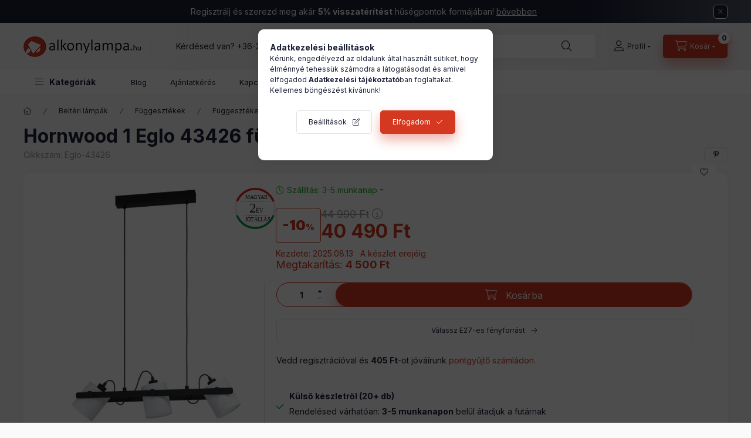

--- FILE ---
content_type: text/html; charset=UTF-8
request_url: https://www.alkonylampa.hu/hornwood-1-eglo-43426-fuggesztek
body_size: 33172
content:
<!DOCTYPE html>
<html lang="hu">
	<head>
		<meta charset="utf-8">
<meta name="description" content="Hornwood 1 Eglo 43426 függeszték termék az Alkonylámpa webáruházban. Vásárolj Eglo termékeket gyors szállítással.">
<meta name="robots" content="index, follow">
<meta http-equiv="X-UA-Compatible" content="IE=Edge">
<meta property="og:site_name" content="Alkonylámpa" />
<meta property="og:title" content="Hornwood 1 Eglo 43426 függeszték">
<meta property="og:description" content="Hornwood 1 Eglo 43426 függeszték termék az Alkonylámpa webáruházban. Vásárolj Eglo termékeket gyors szállítással.">
<meta property="og:type" content="product">
<meta property="og:url" content="https://www.alkonylampa.hu/hornwood-1-eglo-43426-fuggesztek">
<meta property="og:image" content="https://www.alkonylampa.hu/img/84659/Eglo-43426/Eglo-43426.webp">
<meta name="dc.title" content="Hornwood 1 Eglo 43426 függeszték">
<meta name="dc.description" content="Hornwood 1 Eglo 43426 függeszték termék az Alkonylámpa webáruházban. Vásárolj Eglo termékeket gyors szállítással.">
<meta name="dc.publisher" content="Alkonylámpa">
<meta name="dc.language" content="hu">
<meta name="mobile-web-app-capable" content="yes">
<meta name="apple-mobile-web-app-capable" content="yes">
<meta name="MobileOptimized" content="320">
<meta name="HandheldFriendly" content="true">

<title>Hornwood 1 Eglo 43426 függeszték</title>


<script>
var service_type="shop";
var shop_url_main="https://www.alkonylampa.hu";
var actual_lang="hu";
var money_len="0";
var money_thousend=" ";
var money_dec=",";
var shop_id=84659;
var unas_design_url="https:"+"/"+"/"+"www.alkonylampa.hu"+"/"+"!common_design"+"/"+"custom"+"/"+"janosvitez.unas.hu"+"/";
var unas_design_code='0';
var unas_base_design_code='2400';
var unas_design_ver=4;
var unas_design_subver=1;
var unas_shop_url='https://www.alkonylampa.hu';
var responsive="yes";
var price_nullcut_disable=1;
var config_plus=new Array();
config_plus['product_tooltip']=1;
config_plus['cart_fly_id']="cart-box__fly-to-desktop";
config_plus['cart_redirect']=1;
config_plus['cart_refresh_force']="1";
config_plus['money_type']='Ft';
config_plus['money_type_display']='Ft';
config_plus['accessible_design']=true;
var lang_text=new Array();

var UNAS = UNAS || {};
UNAS.shop={"base_url":'https://www.alkonylampa.hu',"domain":'www.alkonylampa.hu',"username":'janosvitez.unas.hu',"id":84659,"lang":'hu',"currency_type":'Ft',"currency_code":'HUF',"currency_rate":'1',"currency_length":0,"base_currency_length":0,"canonical_url":'https://www.alkonylampa.hu/hornwood-1-eglo-43426-fuggesztek'};
UNAS.design={"code":'0',"page":'product_details'};
UNAS.api_auth="74d9fad84352e64688202b6e38a85e95";
UNAS.customer={"email":'',"id":0,"group_id":0,"without_registration":0};
UNAS.shop["category_id"]="404028";
UNAS.shop["sku"]="Eglo-43426";
UNAS.shop["product_id"]="648513639";
UNAS.shop["only_private_customer_can_purchase"] = false;
 

UNAS.text = {
    "button_overlay_close": `Bezár`,
    "popup_window": `Felugró ablak`,
    "list": `lista`,
    "updating_in_progress": `frissítés folyamatban`,
    "updated": `frissítve`,
    "is_opened": `megnyitva`,
    "is_closed": `bezárva`,
    "deleted": `törölve`,
    "consent_granted": `hozzájárulás megadva`,
    "consent_rejected": `hozzájárulás elutasítva`,
    "field_is_incorrect": `mező hibás`,
    "error_title": `Hiba!`,
    "product_variants": `termék változatok`,
    "product_added_to_cart": `A termék a kosárba került`,
    "product_added_to_cart_with_qty_problem": `A termékből csak [qty_added_to_cart] [qty_unit] került kosárba`,
    "product_removed_from_cart": `A termék törölve a kosárból`,
    "reg_title_name": `Név`,
    "reg_title_company_name": `Cégnév`,
    "number_of_items_in_cart": `Kosárban lévő tételek száma`,
    "cart_is_empty": `A kosár üres`,
    "cart_updated": `A kosár frissült`
};


UNAS.text["delete_from_compare"]= `Törlés összehasonlításból`;
UNAS.text["comparison"]= `Összehasonlítás`;

UNAS.text["delete_from_favourites"]= `Törlés a kedvencek közül`;
UNAS.text["add_to_favourites"]= `Kedvencekhez`;






window.lazySizesConfig=window.lazySizesConfig || {};
window.lazySizesConfig.loadMode=1;
window.lazySizesConfig.loadHidden=false;

window.dataLayer = window.dataLayer || [];
function gtag(){dataLayer.push(arguments)};
gtag('js', new Date());
</script>

<script src="https://www.alkonylampa.hu/!common_packages/jquery/jquery-3.2.1.js?mod_time=1759314983"></script>
<script src="https://www.alkonylampa.hu/!common_packages/jquery/plugins/migrate/migrate.js?mod_time=1759314984"></script>
<script src="https://www.alkonylampa.hu/!common_packages/jquery/plugins/tippy/popper-2.4.4.min.js?mod_time=1759314984"></script>
<script src="https://www.alkonylampa.hu/!common_packages/jquery/plugins/tippy/tippy-bundle.umd.min.js?mod_time=1759314984"></script>
<script src="https://www.alkonylampa.hu/!common_packages/jquery/plugins/tools/overlay/overlay.js?mod_time=1759314984"></script>
<script src="https://www.alkonylampa.hu/!common_packages/jquery/plugins/tools/toolbox/toolbox.expose.js?mod_time=1759314984"></script>
<script src="https://www.alkonylampa.hu/!common_packages/jquery/plugins/lazysizes/lazysizes.min.js?mod_time=1759314984"></script>
<script src="https://www.alkonylampa.hu/!common_packages/jquery/plugins/lazysizes/plugins/bgset/ls.bgset.min.js?mod_time=1759314984"></script>
<script src="https://www.alkonylampa.hu/!common_packages/jquery/own/shop_common/exploded/common.js?mod_time=1764831093"></script>
<script src="https://www.alkonylampa.hu/!common_packages/jquery/own/shop_common/exploded/common_overlay.js?mod_time=1759314983"></script>
<script src="https://www.alkonylampa.hu/!common_packages/jquery/own/shop_common/exploded/common_shop_popup.js?mod_time=1759314983"></script>
<script src="https://www.alkonylampa.hu/!common_packages/jquery/own/shop_common/exploded/function_accessibility_focus.js?mod_time=1759314983"></script>
<script src="https://www.alkonylampa.hu/!common_packages/jquery/own/shop_common/exploded/page_product_details.js?mod_time=1759314983"></script>
<script src="https://www.alkonylampa.hu/!common_packages/jquery/own/shop_common/exploded/function_favourites.js?mod_time=1759314983"></script>
<script src="https://www.alkonylampa.hu/!common_packages/jquery/own/shop_common/exploded/function_compare.js?mod_time=1759314983"></script>
<script src="https://www.alkonylampa.hu/!common_packages/jquery/own/shop_common/exploded/function_recommend.js?mod_time=1759314983"></script>
<script src="https://www.alkonylampa.hu/!common_packages/jquery/own/shop_common/exploded/function_search_smart_placeholder.js?mod_time=1759314983"></script>
<script src="https://www.alkonylampa.hu/!common_packages/jquery/own/shop_common/exploded/function_accessibility_status.js?mod_time=1764233415"></script>
<script src="https://www.alkonylampa.hu/!common_packages/jquery/plugins/hoverintent/hoverintent.js?mod_time=1759314984"></script>
<script src="https://www.alkonylampa.hu/!common_packages/jquery/own/shop_tooltip/shop_tooltip.js?mod_time=1759314983"></script>
<script src="https://www.alkonylampa.hu/!common_packages/jquery/plugins/flickity/v3/flickity.pkgd.min.js?mod_time=1759314984"></script>
<script src="https://www.alkonylampa.hu/!common_packages/jquery/plugins/toastr/toastr.min.js?mod_time=1759314984"></script>
<script src="https://www.alkonylampa.hu/!common_design/base/002400/main.js?mod_time=1764233415"></script>
<script src="https://www.alkonylampa.hu/!common_packages/jquery/plugins/flickity/v3/as-nav-for.js?mod_time=1759314984"></script>
<script src="https://www.alkonylampa.hu/!common_packages/jquery/plugins/flickity/v3/flickity-sync.js?mod_time=1759314984"></script>
<script src="https://www.alkonylampa.hu/!common_packages/jquery/plugins/photoswipe/photoswipe.min.js?mod_time=1759314984"></script>
<script src="https://www.alkonylampa.hu/!common_packages/jquery/plugins/photoswipe/photoswipe-ui-default.min.js?mod_time=1759314984"></script>

<link href="https://www.alkonylampa.hu/temp/shop_84659_2d0881faf14ce4accd71c71b69a71e55.css?mod_time=1768820603" rel="stylesheet" type="text/css">

<link href="https://www.alkonylampa.hu/hornwood-1-eglo-43426-fuggesztek" rel="canonical">
<link rel="apple-touch-icon" href="https://www.alkonylampa.hu/shop_ordered/84659/pic/favicon/favicon72.png" sizes="72x72">
<link rel="apple-touch-icon" href="https://www.alkonylampa.hu/shop_ordered/84659/pic/favicon/favicon114.png" sizes="114x114">
<link rel="apple-touch-icon" href="https://www.alkonylampa.hu/shop_ordered/84659/pic/favicon/favicon152.png" sizes="152x152">
<link rel="apple-touch-icon" href="https://www.alkonylampa.hu/shop_ordered/84659/pic/favicon/favicon167.png" sizes="167x167">
<link rel="apple-touch-icon" href="https://www.alkonylampa.hu/shop_ordered/84659/pic/favicon/favicon180.png" sizes="180x180">
<link id="favicon-16x16" rel="icon" type="image/png" href="https://www.alkonylampa.hu/shop_ordered/84659/pic/favicon/favicon16.png" sizes="16x16">
<link id="favicon-32x32" rel="icon" type="image/png" href="https://www.alkonylampa.hu/shop_ordered/84659/pic/favicon/favicon32.png" sizes="32x32">
<link id="favicon-96x96" rel="icon" type="image/png" href="https://www.alkonylampa.hu/shop_ordered/84659/pic/favicon/favicon96.png" sizes="96x96">
<link id="favicon-192x192" rel="icon" type="image/png" href="https://www.alkonylampa.hu/shop_ordered/84659/pic/favicon/favicon192.png" sizes="192x192">
<link href="https://www.alkonylampa.hu/shop_ordered/84659/design_pic/favicon.ico" rel="shortcut icon">
<script>
        var google_consent=1;
    
        gtag('consent', 'default', {
           'ad_storage': 'denied',
           'ad_user_data': 'denied',
           'ad_personalization': 'denied',
           'analytics_storage': 'denied',
           'functionality_storage': 'denied',
           'personalization_storage': 'denied',
           'security_storage': 'granted'
        });

    
        gtag('consent', 'update', {
           'ad_storage': 'denied',
           'ad_user_data': 'denied',
           'ad_personalization': 'denied',
           'analytics_storage': 'denied',
           'functionality_storage': 'denied',
           'personalization_storage': 'denied',
           'security_storage': 'granted'
        });

        </script>
    <script async src="https://www.googletagmanager.com/gtag/js?id=G-SCP5TBZRJ3"></script>    <script>
    gtag('config', 'G-SCP5TBZRJ3');

        </script>
        <script>
    var google_analytics=1;

                gtag('event', 'view_item', {
              "currency": "HUF",
              "value": '40490',
              "items": [
                  {
                      "item_id": "Eglo-43426",
                      "item_name": "Hornwood 1 Eglo 43426 függeszték",
                      "item_category": "Beltéri lámpák/Függesztékek/Függesztékek (több ágú)",
                      "price": '40490'
                  }
              ],
              'non_interaction': true
            });
               </script>
           <script>
        gtag('config', 'AW-1046016842',{'allow_enhanced_conversions':true});
                </script>
                <script>
                       gtag('config', 'AW-10860576129');
                </script>
            <script>
        var google_ads=1;

                gtag('event','remarketing', {
            'ecomm_pagetype': 'product',
            'ecomm_prodid': ["Eglo-43426"],
            'ecomm_totalvalue': 40490        });
            </script>
    <!-- Arukereso.cz PRODUCT DETAIL script -->
<script>
  (function(t, r, a, c, k, i, n, g) {t["ROIDataObject"] = k;
      t[k]=t[k]||function(){(t[k].q=t[k].q||[]).push(arguments)},t[k].c=i;n=r.createElement(a),
      g=r.getElementsByTagName(a)[0];n.async=1;n.src=c;g.parentNode.insertBefore(n,g)
      })(window, document, "script", "//www.arukereso.hu/ocm/sdk.js?source=unas&version=2&page=product_detail","arukereso", "hu");
</script>
<!-- End Arukereso.hu PRODUCT DETAIL script -->

<script>

const year = 2024,
	month = 04,
	day = 26,
	hour = 23,
	min = 59,
	sec = 0;



      (function() {
let script = document.createElement("script");
script.type = 'module';
script.src = 'https://widget.molin.ai/shop-ai.js?w=3mn0hxk1';
document.head.append(script);
})();
    

</script>

		<meta content="width=device-width, initial-scale=1.0" name="viewport" />
		<link rel="preconnect" href="https://fonts.gstatic.com">
		<link rel="preload" href="https://fonts.googleapis.com/css2?family=Inter:wght@400;700;900&display=swap" as="style" />
		<link rel="stylesheet" href="https://fonts.googleapis.com/css2?family=Inter:wght@400;700;900&display=swap" media="print" onload="this.media='all'">
		<noscript>
			<link rel="stylesheet" href="https://fonts.googleapis.com/css2?family=Inter:wght@400;700;900&display=swap" />
		</noscript>
		<link rel="preload" href="https://www.alkonylampa.hu/!common_design/own/fonts/2400/customicons/custom-icons.css" as="style">
		<link rel="stylesheet" href="https://www.alkonylampa.hu/!common_design/own/fonts/2400/customicons/custom-icons.css" media="print" onload="this.media='all'">
		<noscript>
			<link rel="stylesheet" href="https://www.alkonylampa.hu/!common_design/own/fonts/2400/customicons/custom-icons.css" />
		</noscript>
		<link href="https://www.alkonylampa.hu/!common_design/custom/janosvitez.unas.hu/css/flipclock.css" media="print" onload="this.media='all'" rel="stylesheet">
		
		
		
		
		
		<script defer src="https://www.alkonylampa.hu/!common_design/custom/janosvitez.unas.hu/js/flipclock.min.js"></script>
		
		
		
				
		
		
		
		
		
		
		
		
		
				
		
		
		
		
	</head>

				
				
	
	
	
	
	
	
	
	
	
	
				 	
	
	
	
	
	<body class='design_ver4 design_subver1' id="ud_shop_artdet">
		<div id="box_compare_content" class="text-center fixed-bottom">
				    
                        <script>
                $(document).ready(function(){
                    $("#box_container_shop_compare").hide();
                    $(".js-box-compare-dropdown-btn").hide();
                });
            </script>
            
	
	</div>
	<script>
		function checkCompareItems() {
			let $compare_item_num_el = $('.js-box-compare-item-num');
			$('.box-compare__dropdown-btn-item-num').html($compare_item_num_el.attr('data-count'));
		}
		$(document).on('compareBoxRefreshed', function () {
			checkCompareItems();
		});
	</script>
	
	<div id="image_to_cart" style="display:none; position:absolute; z-index:100000;"></div>
<div class="overlay_common overlay_warning" id="overlay_cart_add"></div>
<script>$(document).ready(function(){ overlay_init("cart_add",{"onBeforeLoad":false}); });</script>
<div id="overlay_login_outer"></div>	
	<script>
	$(document).ready(function(){
	    var login_redir_init="";

		$("#overlay_login_outer").overlay({
			onBeforeLoad: function() {
                var login_redir_temp=login_redir_init;
                if (login_redir_act!="") {
                    login_redir_temp=login_redir_act;
                    login_redir_act="";
                }

									$.ajax({
						type: "GET",
						async: true,
						url: "https://www.alkonylampa.hu/shop_ajax/ajax_popup_login.php",
						data: {
							shop_id:"84659",
							lang_master:"hu",
                            login_redir:login_redir_temp,
							explicit:"ok",
							get_ajax:"1"
						},
						success: function(data){
							$("#overlay_login_outer").html(data);
							if (unas_design_ver >= 5) $("#overlay_login_outer").modal('show');
							$('#overlay_login1 input[name=shop_pass_login]').keypress(function(e) {
								var code = e.keyCode ? e.keyCode : e.which;
								if(code.toString() == 13) {		
									document.form_login_overlay.submit();		
								}	
							});	
						}
					});
								},
			top: 50,
			mask: {
	color: "#000000",
	loadSpeed: 200,
	maskId: "exposeMaskOverlay",
	opacity: 0.7
},
			closeOnClick: (config_plus['overlay_close_on_click_forced'] === 1),
			onClose: function(event, overlayIndex) {
				$("#login_redir").val("");
			},
			load: false
		});
		
			});
	function overlay_login() {
		$(document).ready(function(){
			$("#overlay_login_outer").overlay().load();
		});
	}
	function overlay_login_remind() {
        if (unas_design_ver >= 5) {
            $("#overlay_remind").overlay().load();
        } else {
            $(document).ready(function () {
                $("#overlay_login_outer").overlay().close();
                setTimeout('$("#overlay_remind").overlay().load();', 250);
            });
        }
	}

    var login_redir_act="";
    function overlay_login_redir(redir) {
        login_redir_act=redir;
        $("#overlay_login_outer").overlay().load();
    }
	</script>  
	<div class="overlay_common overlay_info" id="overlay_remind"></div>
<script>$(document).ready(function(){ overlay_init("remind",[]); });</script>

	<script>
    	function overlay_login_error_remind() {
		$(document).ready(function(){
			load_login=0;
			$("#overlay_error").overlay().close();
			setTimeout('$("#overlay_remind").overlay().load();', 250);	
		});
	}
	</script>  
	<div class="overlay_common overlay_info" id="overlay_newsletter"></div>
<script>$(document).ready(function(){ overlay_init("newsletter",[]); });</script>

<script>
function overlay_newsletter() {
    $(document).ready(function(){
        $("#overlay_newsletter").overlay().load();
    });
}
</script>
<div class="overlay_common overlay_error" id="overlay_script"></div>
<script>$(document).ready(function(){ overlay_init("script",[]); });</script>
<style> .grecaptcha-badge { display: none !important; } </style>     <script>
    $(document).ready(function() {
        $.ajax({
            type: "GET",
            url: "https://www.alkonylampa.hu/shop_ajax/ajax_stat.php",
            data: {master_shop_id:"84659",get_ajax:"1"}
        });
    });
    </script>
    

	
	<div id="container" class="page_shop_artdet_Eglo_43426 		js-ajax-filter-box-checking		 filter-not-exists		 filter-box-in-dropdown		 nav-position-top		 header-will-fixed		 fixed-cart-on-artdet			">
				        <div class="js-element nanobar js-nanobar" data-element-name="header_text_section_1" role="region" aria-label="nanobar">
        <div class="container">
            <div class="header_text_section_1 nanobar__inner">
                                    <p>Regisztrálj és szerezd meg akár <strong>5% visszatérítést</strong> hűségpontok formájában! <span style="text-decoration: underline;"><a href="https://www.alkonylampa.hu/husegpont">bővebben</a></span></p>
                                    <div id="slide"></div>
                                <button type="button" class="btn btn-close nanobar__btn-close" onclick="closeNanobar(this,'header_text_section_1_hide','session','--nanobar-height');" aria-label="Bezár" title="Bezár"></button>
            </div>
        </div>
    </div>
    <script>
        window.addEventListener("DOMContentLoaded", function() {
            root.style.setProperty('--nanobar-height', getHeight($(".js-nanobar")) + "px");
        });
    </script>
    
				<nav id="nav--mobile-top" class="nav header nav--mobile nav--top d-sm-none js-header js-header-fixed">
			<div class="header-inner js-header-inner w-100">
				<div class="d-flex justify-content-center d-sm-none">
										<button type="button" class="hamburger-box__dropdown-btn-mobile burger btn dropdown__btn" id="hamburger-box__dropdown-btn" aria-label="hamburger button" data-btn-for="#hamburger-box__dropdown">
						<span class="burger__lines">
							<span class="burger__line"></span>
							<span class="burger__line"></span>
							<span class="burger__line"></span>
						</span>
						<span class="dropdown__btn-text">
							Kategóriák
						</span>
					</button>
										<button class="search-box__dropdown-btn btn dropdown__btn" aria-label="search button" type="button" data-btn-for="#search-box__dropdown">
						<span class="search-box__dropdown-btn-icon dropdown__btn-icon icon--search"></span>
					</button>

					    
    

					

					
					        <button class="profile__dropdown-btn js-profile-btn btn dropdown__btn" id="profile__dropdown-btn" type="button"
            data-orders="https://www.alkonylampa.hu/shop_order_track.php" data-btn-for="#profile__dropdown"
            aria-label="Profil" aria-haspopup="dialog" aria-expanded="false" aria-controls="profile__dropdown"
    >
        <span class="profile__dropdown-btn-icon dropdown__btn-icon icon--user"></span>
        <span class="profile__text dropdown__btn-text">Profil</span>
            </button>
    
    
					<button class="cart-box__dropdown-btn btn dropdown__btn js-cart-box-loaded-by-ajax" aria-label="cart button" type="button" data-btn-for="#cart-box__dropdown">
						<span class="cart-box__dropdown-btn-icon dropdown__btn-icon icon--cart"></span>
						<span class="cart-box__text dropdown__btn-text">Kosár</span>
									<div id="box_cart_content" class="cart-box">	<span class="bubble cart-box__bubble">0</span>
	</div>
	
					</button>
				</div>
			</div>
		</nav>
						<header class="header header--mobile py-3 px-4 d-flex justify-content-center d-sm-none position-relative has-tel">
			    <div id="header_logo_img" class="js-element header_logo logo" data-element-name="header_logo">
        <div class="header_logo-img-container">
            <div class="header_logo-img-wrapper">
                                                <a class="has-img" href="https://www.alkonylampa.hu/">                    <picture>
                                                <source srcset="https://www.alkonylampa.hu/!common_design/custom/janosvitez.unas.hu/element/layout_hu_header_logo-400x120_1_default.png?time=1698303759 1x, https://www.alkonylampa.hu/!common_design/custom/janosvitez.unas.hu/element/layout_hu_header_logo-400x120_1_default_retina.png?time=1698303759 2x" />
                        <img                              width="200" height="60"
                                                          src="https://www.alkonylampa.hu/!common_design/custom/janosvitez.unas.hu/element/layout_hu_header_logo-400x120_1_default.png?time=1698303759"                             
                             alt="Alkonylámpa                        "/>
                    </picture>
                    </a>                                        </div>
        </div>
    </div>

						<div class="js-element header_text_section_2 d-sm-none" data-element-name="header_text_section_2">
            <div class="header_text_section_2-slide slide-1"><p>Kérdésed van? <a href="tel:+36205518403">+36-20/551-8403</a></p></div>
    </div>

		
		</header>
		<header id="header--desktop" class="header header--desktop d-none d-sm-block js-header js-header-fixed">
			<div class="header-inner js-header-inner">
				<div class="header__top">
					<div class="container">
						<div class="header__top-inner">
							<div class="row no-gutters gutters-md-10 justify-content-center align-items-center">
								<div class="header__top-left col col-xl-auto">
									<div class="header__left-inner d-flex align-items-center">
																				<div class="nav-link--products-placeholder-on-fixed-header burger btn">
											<span class="burger__lines">
												<span class="burger__line"></span>
												<span class="burger__line"></span>
												<span class="burger__line"></span>
											</span>
											<span class="burger__text dropdown__btn-text">
												Kategóriák
											</span>
										</div>
										<button type="button" class="hamburger-box__dropdown-btn burger btn dropdown__btn d-lg-none" id="hamburger-box__dropdown-btn2" aria-label="hamburger button" data-btn-for="#hamburger-box__dropdown">
											<span class="burger__lines">
											  <span class="burger__line"></span>
											  <span class="burger__line"></span>
											  <span class="burger__line"></span>
											</span>
											<span class="burger__text dropdown__btn-text">
											  Kategóriák
											</span>
										</button>
																				    <div id="header_logo_img" class="js-element header_logo logo" data-element-name="header_logo">
        <div class="header_logo-img-container">
            <div class="header_logo-img-wrapper">
                                                <a class="has-img" href="https://www.alkonylampa.hu/">                    <picture>
                                                <source srcset="https://www.alkonylampa.hu/!common_design/custom/janosvitez.unas.hu/element/layout_hu_header_logo-400x120_1_default.png?time=1698303759 1x, https://www.alkonylampa.hu/!common_design/custom/janosvitez.unas.hu/element/layout_hu_header_logo-400x120_1_default_retina.png?time=1698303759 2x" />
                        <img                              width="200" height="60"
                                                          src="https://www.alkonylampa.hu/!common_design/custom/janosvitez.unas.hu/element/layout_hu_header_logo-400x120_1_default.png?time=1698303759"                             
                             alt="Alkonylámpa                        "/>
                    </picture>
                    </a>                                        </div>
        </div>
    </div>

										<div class="js-element header_text_section_2" data-element-name="header_text_section_2">
            <div class="header_text_section_2-slide slide-1"><p>Kérdésed van? <a href="tel:+36205518403">+36-20/551-8403</a></p></div>
    </div>

									</div>
								</div>
								<div class="header__top-right col-auto col-xl d-flex justify-content-end align-items-center">
									<button class="search-box__dropdown-btn btn dropdown__btn d-xl-none" id="#search-box__dropdown-btn2" aria-label="search button" type="button" data-btn-for="#search-box__dropdown2">
										<span class="search-box__dropdown-btn-icon dropdown__btn-icon icon--search"></span>
										<span class="search-box__text dropdown__btn-text">Keresés</span>
									</button>
									<div class="search-box__dropdown dropdown__content dropdown__content-till-lg" id="search-box__dropdown2" data-content-for="#search-box__dropdown-btn2" data-content-direction="full">
										<span class="dropdown__caret"></span>
										<button class="dropdown__btn-close search-box__dropdown__btn-close btn-close" type="button" title="bezár" aria-label="bezár"></button>
										<div class="dropdown__content-inner search-box__inner position-relative js-search browser-is-chrome search-smart-enabled"
     id="box_search_content2">
    <form name="form_include_search2" id="form_include_search2" action="https://www.alkonylampa.hu/shop_search.php" method="get">
    <div class="search-box__form-inner d-flex flex-column">
        <div class="form-group box-search-group mb-0 js-search-smart-insert-after-here">
            <input data-stay-visible-breakpoint="1280" id="box_search_input2" class="search-box__input ac_input js-search-input form-control"
                   name="search" pattern=".{3,100}" aria-label="Nem találod amit keresel?" title="Hosszabb kereső kifejezést írj be!"
                   placeholder="Nem találod amit keresel?" type="search" maxlength="100" autocomplete="off" required                   role="combobox" aria-autocomplete="list" aria-expanded="false"
                                      aria-controls="search-smart-suggestions search-smart-actual-query search-smart-categories search-smart-contents search-smart-products"
                               >
            <div class="search-box__search-btn-outer input-group-append" title="Keresés">
                <button class="btn search-box__search-btn" aria-label="Keresés">
                    <span class="search-box__search-btn-icon icon--search"></span>
                </button>
            </div>
            <div class="search__loading">
                <div class="loading-spinner--small"></div>
            </div>
        </div>
        <div class="ac_results2">
            <span class="ac_result__caret"></span>
        </div>
    </div>
    </form>
</div>

									</div>
																		        <button class="profile__dropdown-btn js-profile-btn btn dropdown__btn" id="profile__dropdown-btn" type="button"
            data-orders="https://www.alkonylampa.hu/shop_order_track.php" data-btn-for="#profile__dropdown"
            aria-label="Profil" aria-haspopup="dialog" aria-expanded="false" aria-controls="profile__dropdown"
    >
        <span class="profile__dropdown-btn-icon dropdown__btn-icon icon--user"></span>
        <span class="profile__text dropdown__btn-text">Profil</span>
            </button>
    
    
									<button id="cart-box__fly-to-desktop" class="cart-box__dropdown-btn btn dropdown__btn js-cart-box-loaded-by-ajax" aria-label="cart button" type="button" data-btn-for="#cart-box__dropdown">
										<span class="cart-box__dropdown-btn-icon dropdown__btn-icon icon--cart"></span>
										<span class="cart-box__text dropdown__btn-text">Kosár</span>
										<span class="bubble cart-box__bubble">-</span>
									</button>
								</div>
							</div>
						</div>
					</div>
				</div>
								<div class="header__bottom">
					<div class="container">
						<nav class="navbar d-none d-lg-flex navbar-expand navbar-light align-items-stretch">
														<ul id="nav--cat" class="nav nav--cat js-navbar-nav">
								<li class="nav-item dropdown nav--main nav-item--products">
									<a class="nav-link nav-link--products burger d-lg-flex" href="#" onclick="event.preventDefault();" role="button" data-text="Kategóriák" data-toggle="dropdown" aria-expanded="false" aria-haspopup="true">
										<span class="burger__lines">
											<span class="burger__line"></span>
											<span class="burger__line"></span>
											<span class="burger__line"></span>
										</span>
										<span class="burger__text dropdown__btn-text">
											Kategóriák
										</span>
									</a>
									<div id="dropdown-cat" class="dropdown-menu d-none d-block clearfix dropdown--cat with-avoid-breaking-megasubmenu dropdown--level-0">
													<ul class="nav-list--0">
			<li id="nav-item-new" class="nav-item spec-item js-nav-item-new">
						<a class="nav-link" href="https://www.alkonylampa.hu/ujdonsagok" >
												<div class="align-items-center gutters-5 row">
						<div class="col-auto">
																					<img height="20" src="https://www.alkonylampa.hu/shop_ordered/84659/pic/ujdonsagok.svg" width="20">							
						</div>
						<div class="col">
							<span class="nav-link__text">
								Újdonságok							</span>
						</div>
					</div>
							</a>
					</li>
			<li id="nav-item-akcio" class="nav-item spec-item js-nav-item-akcio">
						<a class="nav-link" href="https://www.alkonylampa.hu/akcios-lampa" >
												<div class="align-items-center gutters-5 row">
						<div class="col-auto">
							<img height="20" src="https://www.alkonylampa.hu/shop_ordered/84659/pic/akciok.svg" width="20">																					
						</div>
						<div class="col">
							<span class="nav-link__text">
								Akciók							</span>
						</div>
					</div>
							</a>
					</li>
			<li id="nav-item-stock" class="nav-item spec-item js-nav-item-stock">
						<a class="nav-link" href="https://www.alkonylampa.hu/lampa-express" >
												<div class="align-items-center gutters-5 row">
						<div class="col-auto">
														<img height="20" src="https://www.alkonylampa.hu/shop_ordered/84659/pic/azonnal-szallithato-termekek.svg" width="20">														
						</div>
						<div class="col">
							<span class="nav-link__text">
								Lámpa Express							</span>
						</div>
					</div>
							</a>
					</li>
			<li id="nav-item-852730" class="nav-item dropdown js-nav-item-852730">
						<a class="nav-link" href="https://www.alkonylampa.hu/belteri-lampak"  data-toggle="dropdown" data-mouseover="handleSub('852730','https://www.alkonylampa.hu/shop_ajax/ajax_box_cat.php?get_ajax=1&type=layout&change_lang=hu&level=1&key=852730&box_var_name=shop_cat&box_var_layout_cache=1&box_var_expand_cache=yes&box_var_expand_cache_name=desktop&box_var_layout_level0=0&box_var_layout_level1=1&box_var_layout=2&box_var_ajax=1&box_var_section=content&box_var_highlight=yes&box_var_type=expand&box_var_div=no');" aria-haspopup="true" aria-expanded="false">
												<div class="align-items-center gutters-5 row">
						<div class="col-auto">
																												<p><img src="https://www.alkonylampa.hu/shop_ordered/84659/pic/belteri_lampa.svg" width="20" height="20" alt="" /></p>
						</div>
						<div class="col">
							<span class="nav-link__text">
								Beltéri lámpák							</span>
						</div>
					</div>
							</a>
						<div class="megasubmenu dropdown-menu">
				<div class="megasubmenu__sticky-content">
					<div class="loading-spinner"></div>
				</div>
							</div>
					</li>
			<li id="nav-item-908299" class="nav-item dropdown js-nav-item-908299">
						<a class="nav-link" href="https://www.alkonylampa.hu/fenyforrasok"  data-toggle="dropdown" data-mouseover="handleSub('908299','https://www.alkonylampa.hu/shop_ajax/ajax_box_cat.php?get_ajax=1&type=layout&change_lang=hu&level=1&key=908299&box_var_name=shop_cat&box_var_layout_cache=1&box_var_expand_cache=yes&box_var_expand_cache_name=desktop&box_var_layout_level0=0&box_var_layout_level1=1&box_var_layout=2&box_var_ajax=1&box_var_section=content&box_var_highlight=yes&box_var_type=expand&box_var_div=no');" aria-haspopup="true" aria-expanded="false">
												<div class="align-items-center gutters-5 row">
						<div class="col-auto">
																												<p><img src="https://www.alkonylampa.hu/shop_ordered/84659/pic/fenyforras.svg" width="20" height="20" alt="" /></p>
						</div>
						<div class="col">
							<span class="nav-link__text">
								Fényforrások							</span>
						</div>
					</div>
							</a>
						<div class="megasubmenu dropdown-menu">
				<div class="megasubmenu__sticky-content">
					<div class="loading-spinner"></div>
				</div>
							</div>
					</li>
			<li id="nav-item-468601" class="nav-item dropdown js-nav-item-468601">
						<a class="nav-link" href="https://www.alkonylampa.hu/helyisegek-szerint"  data-toggle="dropdown" data-mouseover="handleSub('468601','https://www.alkonylampa.hu/shop_ajax/ajax_box_cat.php?get_ajax=1&type=layout&change_lang=hu&level=1&key=468601&box_var_name=shop_cat&box_var_layout_cache=1&box_var_expand_cache=yes&box_var_expand_cache_name=desktop&box_var_layout_level0=0&box_var_layout_level1=1&box_var_layout=2&box_var_ajax=1&box_var_section=content&box_var_highlight=yes&box_var_type=expand&box_var_div=no');" aria-haspopup="true" aria-expanded="false">
												<div class="align-items-center gutters-5 row">
						<div class="col-auto">
																												<p><img src="https://www.alkonylampa.hu/shop_ordered/84659/pic/helyisegek_szerint.svg" width="20" height="20" alt="" /></p>
						</div>
						<div class="col">
							<span class="nav-link__text">
								Helyiségek szerint							</span>
						</div>
					</div>
							</a>
						<div class="megasubmenu dropdown-menu">
				<div class="megasubmenu__sticky-content">
					<div class="loading-spinner"></div>
				</div>
							</div>
					</li>
			<li id="nav-item-222016" class="nav-item dropdown js-nav-item-222016">
						<a class="nav-link" href="https://www.alkonylampa.hu/kulteri-lampak"  data-toggle="dropdown" data-mouseover="handleSub('222016','https://www.alkonylampa.hu/shop_ajax/ajax_box_cat.php?get_ajax=1&type=layout&change_lang=hu&level=1&key=222016&box_var_name=shop_cat&box_var_layout_cache=1&box_var_expand_cache=yes&box_var_expand_cache_name=desktop&box_var_layout_level0=0&box_var_layout_level1=1&box_var_layout=2&box_var_ajax=1&box_var_section=content&box_var_highlight=yes&box_var_type=expand&box_var_div=no');" aria-haspopup="true" aria-expanded="false">
												<div class="align-items-center gutters-5 row">
						<div class="col-auto">
																												<p><img src="https://www.alkonylampa.hu/shop_ordered/84659/pic/kulteri_lampa.svg" width="20" height="20" alt="" /></p>
						</div>
						<div class="col">
							<span class="nav-link__text">
								Kültéri lámpák							</span>
						</div>
					</div>
							</a>
						<div class="megasubmenu dropdown-menu">
				<div class="megasubmenu__sticky-content">
					<div class="loading-spinner"></div>
				</div>
							</div>
					</li>
			<li id="nav-item-997082" class="nav-item dropdown js-nav-item-997082">
						<a class="nav-link" href="https://www.alkonylampa.hu/marka"  data-toggle="dropdown" data-mouseover="handleSub('997082','https://www.alkonylampa.hu/shop_ajax/ajax_box_cat.php?get_ajax=1&type=layout&change_lang=hu&level=1&key=997082&box_var_name=shop_cat&box_var_layout_cache=1&box_var_expand_cache=yes&box_var_expand_cache_name=desktop&box_var_layout_level0=0&box_var_layout_level1=1&box_var_layout=2&box_var_ajax=1&box_var_section=content&box_var_highlight=yes&box_var_type=expand&box_var_div=no');" aria-haspopup="true" aria-expanded="false">
												<div class="align-items-center gutters-5 row">
						<div class="col-auto">
																												<p><img src="https://www.alkonylampa.hu/shop_ordered/84659/pic/marka.svg" width="20" height="20" alt="" /></p>
						</div>
						<div class="col">
							<span class="nav-link__text">
								Márka							</span>
						</div>
					</div>
							</a>
						<div class="megasubmenu dropdown-menu">
				<div class="megasubmenu__sticky-content">
					<div class="loading-spinner"></div>
				</div>
							</div>
					</li>
			<li id="nav-item-898884" class="nav-item dropdown js-nav-item-898884">
						<a class="nav-link" href="https://www.alkonylampa.hu/okos-vilagitas"  data-toggle="dropdown" data-mouseover="handleSub('898884','https://www.alkonylampa.hu/shop_ajax/ajax_box_cat.php?get_ajax=1&type=layout&change_lang=hu&level=1&key=898884&box_var_name=shop_cat&box_var_layout_cache=1&box_var_expand_cache=yes&box_var_expand_cache_name=desktop&box_var_layout_level0=0&box_var_layout_level1=1&box_var_layout=2&box_var_ajax=1&box_var_section=content&box_var_highlight=yes&box_var_type=expand&box_var_div=no');" aria-haspopup="true" aria-expanded="false">
												<div class="align-items-center gutters-5 row">
						<div class="col-auto">
																												<p><img src="https://www.alkonylampa.hu/shop_ordered/84659/pic/okos_vilagitas.svg" width="20" height="20" alt="" /></p>
						</div>
						<div class="col">
							<span class="nav-link__text">
								Okos világítás							</span>
						</div>
					</div>
							</a>
						<div class="megasubmenu dropdown-menu">
				<div class="megasubmenu__sticky-content">
					<div class="loading-spinner"></div>
				</div>
							</div>
					</li>
		</ul>

	
									</div>
								</li>
							</ul>
																													
	<ul id="nav--menu" class="nav nav--menu js-navbar-nav">
									<li class="nav-item nav--main js-nav-item-930300">
										<a class="nav-link" href="https://www.alkonylampa.hu/blog" >
											Blog
					</a>
									</li>
												<li class="nav-item nav--main js-nav-item-156838">
										<a class="nav-link" href="https://www.alkonylampa.hu/ajanlatkeres" >
											Ajánlatkérés
					</a>
									</li>
												<li class="nav-item nav--main js-nav-item-292104">
										<a class="nav-link" href="https://www.alkonylampa.hu/kapcsolat" >
											Kapcsolat
					</a>
									</li>
												<li class="nav-item nav--main js-nav-item-354684">
										<a class="nav-link" href="https://www.alkonylampa.hu/kapcsolat?tab=shipping" >
											Szállítás
					</a>
									</li>
												<li class="nav-item nav--main js-nav-item-564946">
										<a class="nav-link" href="https://www.alkonylampa.hu/lapozhato-katalogusok" >
											Lapozható katalógusok
					</a>
									</li>
												<a class="kuponok" hidden href="https://www.alkonylampa.hu/kupon">
					<div class="align-items-center d-flex h-100"><img alt="Kuponok" height="28" loading="lazy" src="https://www.alkonylampa.hu/shop_ordered/84659/pic/kuponok.png" width="100"><div>
				</a>
						</ul>

	
													</nav>
						<script>
    let addOverflowHidden = function() {
        $('.hamburger-box__dropdown-inner').addClass('overflow-hidden');
    }
    function scrollToBreadcrumb() {
        scrollToElement({ element: '.nav-list-breadcrumb', offset: getVisibleDistanceTillHeaderBottom(), scrollIn: '.hamburger-box__dropdown-inner', container: '.hamburger-box__dropdown-inner', duration: 0, callback: addOverflowHidden });
    }

    function setHamburgerBoxHeight(height) {
        $('.hamburger-box__dropdown').css('height', height + 80);
    }

    let mobileMenuScrollData = [];

    function handleSub2(thisOpenBtn, id, ajaxUrl) {
        let navItem = $('#nav-item-'+id+'--m');
        let openBtn = $(thisOpenBtn);
        let $thisScrollableNavList = navItem.closest('.nav-list-mobile');
        let thisNavListLevel = $thisScrollableNavList.data("level");

        if ( thisNavListLevel == 0 ) {
            $thisScrollableNavList = navItem.closest('.hamburger-box__dropdown-inner');
        }
        mobileMenuScrollData["level_" + thisNavListLevel + "_position"] = $thisScrollableNavList.scrollTop();
        mobileMenuScrollData["level_" + thisNavListLevel + "_element"] = $thisScrollableNavList;

        if (!navItem.hasClass('ajax-loading')) {
            if (catSubOpen2(openBtn, navItem)) {
                if (ajaxUrl) {
                    if (!navItem.hasClass('ajax-loaded')) {
                        catSubLoad2(navItem, ajaxUrl);
                    } else {
                        scrollToBreadcrumb();
                    }
                } else {
                    scrollToBreadcrumb();
                }
            }
        }
    }
    function catSubOpen2(openBtn,navItem) {
        let thisSubMenu = navItem.find('.nav-list-menu--sub').first();
        let thisParentMenu = navItem.closest('.nav-list-menu');
        thisParentMenu.addClass('hidden');

        if (navItem.hasClass('show')) {
            openBtn.attr('aria-expanded','false');
            navItem.removeClass('show');
            thisSubMenu.removeClass('show');
        } else {
            openBtn.attr('aria-expanded','true');
            navItem.addClass('show');
            thisSubMenu.addClass('show');
            if (window.matchMedia('(min-width: 576px) and (max-width: 1259.8px )').matches) {
                let thisSubMenuHeight = thisSubMenu.outerHeight();
                if (thisSubMenuHeight > 0) {
                    setHamburgerBoxHeight(thisSubMenuHeight);
                }
            }
        }
        return true;
    }
    function catSubLoad2(navItem, ajaxUrl){
        let thisSubMenu = $('.nav-list-menu--sub', navItem);
        $.ajax({
            type: 'GET',
            url: ajaxUrl,
            beforeSend: function(){
                navItem.addClass('ajax-loading');
                setTimeout(function (){
                    if (!navItem.hasClass('ajax-loaded')) {
                        navItem.addClass('ajax-loader');
                        thisSubMenu.addClass('loading');
                    }
                }, 150);
            },
            success:function(data){
                thisSubMenu.html(data);
                $(document).trigger("ajaxCatSubLoaded");

                let thisParentMenu = navItem.closest('.nav-list-menu');
                let thisParentBreadcrumb = thisParentMenu.find('> .nav-list-breadcrumb');

                /* ha már van a szülőnek breadcrumbja, akkor azt hozzáfűzzük a gyerekhez betöltéskor */
                if (thisParentBreadcrumb.length > 0) {
                    let thisParentLink = thisParentBreadcrumb.find('.nav-list-parent-link').clone();
                    let thisSubMenuParentLink = thisSubMenu.find('.nav-list-parent-link');
                    thisParentLink.insertBefore(thisSubMenuParentLink);
                }

                navItem.removeClass('ajax-loading ajax-loader').addClass('ajax-loaded');
                thisSubMenu.removeClass('loading');
                if (window.matchMedia('(min-width: 576px) and (max-width: 1259.8px )').matches) {
                    let thisSubMenuHeight = thisSubMenu.outerHeight();
                    setHamburgerBoxHeight(thisSubMenuHeight);
                }
                scrollToBreadcrumb();
            }
        });
    }
    function catBack(thisBtn) {
        let thisCatLevel = $(thisBtn).closest('.nav-list-menu--sub');
        let thisParentItem = $(thisBtn).closest('.nav-item.show');
        let thisParentMenu = thisParentItem.closest('.nav-list-menu');

        if ( $(thisBtn).data("belongs-to-level") == 0 ) {
            mobileMenuScrollData["level_0_element"].animate({ scrollTop: mobileMenuScrollData["level_0_position"] }, 0, function() {});
        }

        if (window.matchMedia('(min-width: 576px) and (max-width: 1259.8px )').matches) {
            let thisParentMenuHeight = 0;
            if ( thisParentItem.parent('ul').hasClass('nav-list-mobile--0') ) {
                let sumHeight = 0;
                $( thisParentItem.closest('.hamburger-box__dropdown-nav-lists-wrapper').children() ).each(function() {
                    sumHeight+= $(this).outerHeight(true);
                });
                thisParentMenuHeight = sumHeight;
            } else {
                thisParentMenuHeight = thisParentMenu.outerHeight();
            }
            setHamburgerBoxHeight(thisParentMenuHeight);
        }
        if ( thisParentItem.parent('ul').hasClass('nav-list-mobile--0') ) {
            $('.hamburger-box__dropdown-inner').removeClass('overflow-hidden');
        }
        thisParentMenu.removeClass('hidden');
        thisCatLevel.removeClass('show');
        thisParentItem.removeClass('show');
        thisParentItem.find('.nav-button').attr('aria-expanded','false');
        return true;
    }

    function handleSub($id, $ajaxUrl) {
        let $navItem = $('#nav-item-'+$id);

        if (!$navItem.hasClass('ajax-loading')) {
            if (catSubOpen($navItem)) {
                if (!$navItem.hasClass('ajax-loaded')) {
                    catSubLoad($id, $ajaxUrl);
                }
            }
        }
    }

    function catSubOpen($navItem) {
        handleCloseDropdowns();
        let thisNavLink = $navItem.find('> .nav-link');
        let thisNavItem = thisNavLink.parent();
        let thisNavbarNav = $('.js-navbar-nav');
        let thisDropdownMenu = thisNavItem.find('.dropdown-menu').first();

        /*remove is-opened class form the rest menus (cat+plus)*/
        thisNavbarNav.find('.show').not(thisNavItem).not('.nav-item--products').not('.dropdown--cat').removeClass('show');

        /* check handler exists */
        let existingHandler = thisNavItem.data('keydownHandler');

        /* is has, off it */
        if (existingHandler) {
            thisNavItem.off('keydown', existingHandler);
        }

        const focusExitHandler = function(e) {
            if (e.key === "Escape") {
                handleCloseDropdownCat(false,{
                    reason: 'escape',
                    element: thisNavItem,
                    handler: focusExitHandler
                });
            }
        }

        if (thisNavItem.hasClass('show')) {
            thisNavLink.attr('aria-expanded','false');
            thisNavItem.removeClass('show');
            thisDropdownMenu.removeClass('show');
            $('html').removeClass('cat-megasubmenu-opened');
            $('#dropdown-cat').removeClass('has-opened');

            thisNavItem.off('keydown', focusExitHandler);
        } else {
            thisNavLink.attr('aria-expanded','true');
            thisNavItem.addClass('show');
            thisDropdownMenu.addClass('show');
            $('#dropdown-cat').addClass('has-opened');
            $('html').addClass('cat-megasubmenu-opened');

            thisNavItem.on('keydown', focusExitHandler);
            thisNavItem.data('keydownHandler', focusExitHandler);
        }
        return true;
    }
    function catSubLoad($id, $ajaxUrl){
        const $navItem = $('#nav-item-'+$id);
        const $thisMegasubmenu = $(".megasubmenu", $navItem);
        const parentDropdownMenuHeight = $navItem.closest('.dropdown-menu').outerHeight();
        const $thisMegasubmenuStickyContent = $(".megasubmenu__sticky-content", $thisMegasubmenu);
        $thisMegasubmenuStickyContent.css('height', parentDropdownMenuHeight);

        $.ajax({
            type: 'GET',
            url: $ajaxUrl,
            beforeSend: function(){
                $navItem.addClass('ajax-loading');
                setTimeout(function (){
                    if (!$navItem.hasClass('ajax-loaded')) {
                        $navItem.addClass('ajax-loader');
                    }
                }, 150);
            },
            success:function(data){
                $thisMegasubmenuStickyContent.html(data);
                const $thisScrollContainer = $thisMegasubmenu.find('.megasubmenu__cats-col').first();

                $thisScrollContainer.on('wheel', function(e){
                    e.preventDefault();
                    $(this).scrollLeft($(this).scrollLeft() + e.originalEvent.deltaY);
                });

                $navItem.removeClass('ajax-loading ajax-loader').addClass('ajax-loaded');
                $(document).trigger("ajaxCatSubLoaded");
            }
        });
    }

    $(document).ready(function () {
        $('.nav--menu .dropdown').on('focusout',function(event) {
            let dropdown = this.querySelector('.dropdown-menu');

                        const toElement = event.relatedTarget;

                        if (!dropdown.contains(toElement)) {
                dropdown.parentElement.classList.remove('show');
                dropdown.classList.remove('show');
            }
                        if (!event.target.closest('.dropdown.nav--main').contains(toElement)) {
                handleCloseMenuDropdowns();
            }
        });
         /* FÖLÉHÚZÁS */
        $('.nav-item.dropdown').on('focusin',function(event) {
            navItemDropdownOpen(event.currentTarget);
        });
        $('.nav--cat').on('focusout',function(event) {
                        if (!event.currentTarget.contains(event.relatedTarget)) {
                navItemDropdownClose(event.target.closest('.nav-item--products'));
            }
        });

        function navItemDropdownOpen(el) {
            handleCloseDropdowns();
            let thisNavItem = $(el);
            let thisNavLink = $('> .nav-link', thisNavItem);
            let thisNav = thisNavItem.closest('.js-navbar-nav');
            let thisDropdownItem = $('> .dropdown-item', thisNavItem);
            let thisNavLinkLeft = 0;

            if (thisNavLink.length > 0) {
                thisNavLinkLeft = thisNavLink.offset().left;
            }

            let thisDropdownMenu = thisNavItem.find('.dropdown-menu').first();
            let thisNavLinkAttr = thisNavLink.attr('data-mouseover');

            if (typeof thisNavLinkAttr !== 'undefined' && thisNavLinkAttr !== false) {
                eval(thisNavLinkAttr);
            }

            if ($headerHeight && thisNavLink.length > 0 && thisNav.hasClass('nav--menu') ) {
                thisDropdownMenu.css({
                    top: getVisibleDistanceTillHeaderBottom() + 'px',
                    left: thisNavLinkLeft + 'px'
                });
            }

            /* it's a category dropdown */
            if ( !thisNav.hasClass('nav--menu') ) {
                if (thisNavLink.hasClass('nav-link--products')) { /* categories btn */
                    $('html').addClass('products-dropdown-opened');
                    thisNavItem.addClass('force-show');
                } else {
                    let dropdown_cat = $('#dropdown-cat');
                    dropdown_cat.addClass('has-opened keep-opened');
                    setTimeout(
                        function () {
                            dropdown_cat.removeClass('keep-opened');
                        }, 400
                    );
                }
            }

            thisNavLink.attr('aria-expanded','true');
            thisNavItem.addClass('show');
            thisDropdownMenu.addClass('show');

            thisDropdownItem.attr('aria-expanded','true');
            thisDropdownItem.addClass('show');
        }

        function navItemDropdownClose(el) {
            let thisNavItem = $(el);
            let thisNavLink = $('> .nav-link', thisNavItem);
            let thisDropdownItem = $('> .dropdown-item', thisNavItem);
            let thisDropdownMenu = thisNavItem.find('.dropdown-menu').first();

            if (!thisNavItem.hasClass('always-opened')) {
                if (thisNavLink.hasClass('nav-link--products')) {
                    $('html').removeClass('products-dropdown-opened');
                }

                thisNavLink.attr('aria-expanded', 'false');
                thisNavItem.removeClass('show');
                thisDropdownMenu.removeClass('show');

                thisDropdownItem.attr('aria-expanded','true').addClass('show');

                if ( !thisNavLink.closest('.nav--menu').length > 0 ) {
                    if (!$('#dropdown-cat').hasClass('keep-opened')) {
                        $('html').removeClass('cat-megasubmenu-opened');
                        $('#dropdown-cat').removeClass('has-opened');
                    }
                }
            } else {
                if (thisNavLink.hasClass('nav-link--products')) {
                    $('html').removeClass('products-dropdown-opened cat-megasubmenu-opened');
                    thisNavItem.removeClass('force-show');
                    $('#dropdown-cat').removeClass('has-opened');
                }
            }
        }

        $('.nav-item.dropdown').hoverIntent({
            over: function () {
                navItemDropdownOpen(this);
            },
            out: function () {
                navItemDropdownClose(this);
            },
            interval: 100,
            sensitivity: 10,
            timeout: 250
        });
            });
</script>					</div>
				</div>
							</div>
		</header>
		
		
				<div class="filter-dropdown dropdown__content" id="filter-dropdown" data-content-for="#filter-box__dropdown-btn" data-content-direction="left">
			<button class="dropdown__btn-close filter-dropdown__btn-close btn-close" type="button" title="bezár" aria-label="bezár" data-text="bezár"></button>
			<div class="dropdown__content-inner filter-dropdown__inner">
						
	
			</div>
		</div>
		
				<main class="main">
			
			
						
						
			




	<link rel="stylesheet" type="text/css" href="https://www.alkonylampa.hu/!common_packages/jquery/plugins/photoswipe/css/default-skin.min.css">
	<link rel="stylesheet" type="text/css" href="https://www.alkonylampa.hu/!common_packages/jquery/plugins/photoswipe/css/photoswipe.min.css">
	
	
	
	
	<script>
		var $clickElementToInitPs = '.js-init-ps';

		var initPhotoSwipeFromDOM = function() {
			var $pswp = $('.pswp')[0];
			var $psDatas = $('.photoSwipeDatas');

			$psDatas.each( function() {
				var $pics = $(this),
					getItems = function() {
						var items = [];
						$pics.find('a').each(function() {
							var $this = $(this),
								$href   = $this.attr('href'),
								$size   = $this.data('size').split('x'),
								$width  = $size[0],
								$height = $size[1],
								item = {
									src : $href,
									w   : $width,
									h   : $height
								};
							items.push(item);
						});
						return items;
					};

				var items = getItems();

				$($clickElementToInitPs).on('click', function (event) {
					var $this = $(this);
					event.preventDefault();

					var $index = parseInt($this.attr('data-loop-index'));
					var options = {
						index: $index,
						history: false,
						bgOpacity: 1,
						preventHide: true,
						shareEl: false,
						showHideOpacity: true,
						showAnimationDuration: 200,
						getDoubleTapZoom: function (isMouseClick, item) {
							if (isMouseClick) {
								return 1;
							} else {
								return item.initialZoomLevel < 0.7 ? 1 : 1.5;
							}
						}
					};

					var photoSwipe = new PhotoSwipe($pswp, PhotoSwipeUI_Default, items, options);
					photoSwipe.init();
				});
			});
		};
	</script>


<div id="page_artdet_content" class="artdet artdet--type-1">
	        <div class="fixed-cart js-fixed-cart" id="artdet__fixed-cart">
        <div class="container">
            <div class="row gutters-5 gutters-md-10 row-gap-10 align-items-center py-2">
                                <div class="col-auto fixer-cart__img-col">
                    <img class="fixed-cart__img" width="40" height="40" src="https://www.alkonylampa.hu/img/84659/Eglo-43426/40x40/Eglo-43426.webp?time=1687504843" srcset="https://www.alkonylampa.hu/img/84659/Eglo-43426/80x80/Eglo-43426.webp?time=1687504843 2x" alt="Hornwood 1 Eglo 43426 függeszték" />
                </div>
                                <div class="col">
                    <div class="d-flex flex-column flex-md-row align-items-md-center">
                        <div class="fixed-cart__name line-clamp--1-12">Hornwood 1 Eglo 43426 függeszték
</div>
                                                <div class="fixed-cart__prices row no-gutters align-items-center ml-md-auto has-price-sale">
                                                        <div class="col-auto align-self-stretch">
                                <div class="badge badge--sale mb-0">
                                    <span class="js-sale-percent-Eglo__unas__43426" data-percent="%">10</span>
                                </div>
                            </div>
                            
                            <div class="col d-flex flex-wrap col-gap-5 align-items-baseline flex-md-column">
                                                                <span class="fixed-cart__price fixed-cart__price--base product-price--base" tabindex="0" data-tippy="Az áthúzott ár az árcsökkentés alkalmazását megelőző 30 nap legalacsonyabb eladási ára.">
                                     <span class="fixed-cart__price-base-value text-line-through"><span class='price-gross-format'><span id='price_net_brutto_Eglo__unas__43426' class='price_net_brutto_Eglo__unas__43426 price-gross'>44 990</span><span class='price-currency'> Ft</span></span></span>&nbsp;<span class="icon--info"></span>                                </span>
                                
                                                                <div class="fixed-cart__price fixed-cart__price-discount product-price--sale">
                                     
                                    <span class='price-gross-format'><span id='price_akcio_brutto_Eglo__unas__43426' class='price_akcio_brutto_Eglo__unas__43426 price-gross'>40 490</span><span class='price-currency'> Ft</span></span>
                                </div>
                                                            </div>
                        </div>
                                            </div>
                </div>
                <div class="col-auto">
                    <button class="fixed-cart__btn btn icon--b-cart" type="button" aria-label="Kosárba"
                            title="Kosárba" onclick="$('.artdet__cart-btn').trigger('click');"  >
                        Kosárba
                    </button>
                </div>
            </div>
        </div>
    </div>
    <script>
                $(document).ready(function () {
            const $itemVisibilityCheck = $(".js-main-cart-btn");
            const $stickyCart = $(".js-fixed-cart");

            const cartObserver = new IntersectionObserver((entries, observer) => {
                entries.forEach(entry => {
                    if(entry.isIntersecting) {
                        $stickyCart.removeClass('is-visible');
                    } else {
                        $stickyCart.addClass('is-visible');
                    }
                });
            }, {});

            cartObserver.observe($itemVisibilityCheck[0]);

            $(window).on('scroll',function () {
                cartObserver.observe($itemVisibilityCheck[0]);
            });
        });
                    </script>
    
	<div class="artdet__breadcrumb">
		<div class="container">
			<nav id="breadcrumb" aria-label="navigációs nyomvonal">
                    <ol class="breadcrumb breadcrumb--mobile level-3">
            <li class="breadcrumb-item">
                                <a class="breadcrumb--home" href="https://www.alkonylampa.hu/sct/0/" aria-label="Főkategória" title="Főkategória"></a>
                            </li>
                                    
                                                                                                                                                                                                                        <li class="breadcrumb-item">
                <a href="https://www.alkonylampa.hu/fuggesztekek-tobb-agu">Függesztékek (több ágú)</a>
            </li>
                    </ol>

        <ol class="breadcrumb breadcrumb--desktop level-3">
            <li class="breadcrumb-item">
                                <a class="breadcrumb--home" href="https://www.alkonylampa.hu/sct/0/" aria-label="Főkategória" title="Főkategória"></a>
                            </li>
                        <li class="breadcrumb-item">
                                <a href="https://www.alkonylampa.hu/belteri-lampak">Beltéri lámpák</a>
                            </li>
                        <li class="breadcrumb-item">
                                <a href="https://www.alkonylampa.hu/fuggesztekek">Függesztékek</a>
                            </li>
                        <li class="breadcrumb-item">
                                <a href="https://www.alkonylampa.hu/fuggesztekek-tobb-agu">Függesztékek (több ágú)</a>
                            </li>
                    </ol>
        <script>
            function markActiveNavItems() {
                                                        $(".js-nav-item-852730").addClass("has-active");
                                                                            $(".js-nav-item-938689").addClass("has-active");
                                                                            $(".js-nav-item-404028").addClass("has-active");
                                                }
            $(document).ready(function(){
                markActiveNavItems();
            });
            $(document).on("ajaxCatSubLoaded",function(){
                markActiveNavItems();
            });
        </script>
    </nav>

		</div>
	</div>

	<script>
<!--
var lang_text_warning=`Figyelem!`
var lang_text_required_fields_missing=`Kérjük töltsd ki a kötelező mezők mindegyikét!`
function formsubmit_artdet() {
   cart_add("Eglo__unas__43426","",null,1)
}
$(document).ready(function(){
	select_base_price("Eglo__unas__43426",1);
	
	
});
// -->
</script>


	<form name="form_temp_artdet">


	<div class="artdet__name-outer mb-3 mb-xs-4">
		<div class="container">
			<div class="artdet__name-wrap mb-3 mb-lg-0">
				<div class="row align-items-center row-gap-5">
					<div class="col order-lg-1 d-flex flex-wrap flex-md-nowrap align-items-center row-gap-5 col-gap-10">
												<h1 class="artdet__name line-clamp--3-12 mb-0" title="Hornwood 1 Eglo 43426 függeszték
">Hornwood 1 Eglo 43426 függeszték
</h1>
					</div>
				</div>
			</div>
						<div class="social-reviews-sku-wrap row gutters-10 align-items-center flex-wrap row-gap-5 mb-1">
				<div class="col">
															<div class="artdet__sku d-flex flex-wrap text-muted">
						<div class="artdet__sku-title">Cikkszám:&nbsp;</div>
						<div class="artdet__sku-value">Eglo-43426</div>
					</div>
									</div>
								<div class="col-xs-auto align-self-xs-start">
					 <div class="social-medias justify-content-start justify-content-xs-end">
																				<button class="social-media social-media--pinterest" type="button" aria-label="pinterest" data-tippy="pinterest" onclick='window.open("http://www.pinterest.com/pin/create/button/?url=https%3A%2F%2Fwww.alkonylampa.hu%2Fhornwood-1-eglo-43426-fuggesztek&media=https%3A%2F%2Fwww.alkonylampa.hu%2Fimg%2F84659%2FEglo-43426%2FEglo-43426.webp&description=Hornwood+1+Eglo+43426+f%C3%BCggeszt%C3%A9k")'></button>
																								</div>
				</div>
							</div>
					</div>
	</div>

	<div class="artdet__pic-data-wrap mb-3 mb-lg-5 js-product">
		<div class="container artdet__pic-data-container">
			<div class="artdet__pic-data">
								<button type="button" class="product__func-btn favourites-btn icon--favo page_artdet_func_favourites_Eglo__unas__43426 page_artdet_func_favourites_outer_Eglo__unas__43426
					" onclick="add_to_favourites(&quot;&quot;,&quot;Eglo-43426&quot;,&quot;page_artdet_func_favourites&quot;,&quot;page_artdet_func_favourites_outer&quot;,&quot;648513639&quot;);" id="page_artdet_func_favourites"
						aria-label="Kedvencekhez" data-tippy="Kedvencekhez"
				>
				</button>
								<div class="d-flex flex-wrap artdet__pic-data-row col-gap-40">
					<div class="artdet__img-data-left-col">
						<div class="artdet__img-data-left">
							<div class="artdet__img-inner has-image js-carousel-block fade-in">
																<div class="artdet__badges d-none">
																		<div class="badge badge--sale mb-0">
										<span id='price_save_Eglo__unas__43426' data-percent="%">10</span>
									</div>
									
																	</div>
								
								<div class="artdet__alts-wrap position-relative">
									<div class="artdet__alts js-alts carousel has-image">
										<div class="carousel-cell artdet__alt-img-cell js-init-ps" data-loop-index="0">
											<img class="artdet__alt-img artdet__img--main" src="https://www.alkonylampa.hu/img/84659/Eglo-43426/500x500/Eglo-43426.webp?time=1687504843" alt="Hornwood 1 Eglo 43426 függeszték" title="Hornwood 1 Eglo 43426 függeszték" id="main_image"
												srcset="https://www.alkonylampa.hu/img/84659/Eglo-43426/1000x1000/Eglo-43426.webp?time=1687504843 2x"																								data-original-width="1000"
												data-original-height="1000"
												        
                
                
                
                                                                     data-phase="6" width="500" height="500"
                style="width:500px;"
                        
																							/>
										</div>
																				<div class="carousel-cell artdet__alt-img-cell js-init-ps" data-loop-index="1">
											<img class="artdet__alt-img artdet__img--alt carousel__lazy-image"
												 src="https://www.alkonylampa.hu/main_pic/space.gif"
												 data-flickity-lazyload-src="https://www.alkonylampa.hu/img/84659/Eglo-43426_altpic_1/500x500/Eglo-43426.webp?time=1687504880"
												 												 data-flickity-lazyload-srcset="https://www.alkonylampa.hu/img/84659/Eglo-43426_altpic_1/1000x1000/Eglo-43426.webp?time=1687504880 2x"
												 												 alt="Hornwood 1 Eglo 43426 függeszték" title="Hornwood 1 Eglo 43426 függeszték"
												 data-original-width="1000"
												 data-original-height="1000"
												         
                
                
                
                                                                     data-phase="6" width="500" height="500"
                style="width:500px;"
                        
											/>
										</div>
																				<div class="carousel-cell artdet__alt-img-cell js-init-ps" data-loop-index="2">
											<img class="artdet__alt-img artdet__img--alt carousel__lazy-image"
												 src="https://www.alkonylampa.hu/main_pic/space.gif"
												 data-flickity-lazyload-src="https://www.alkonylampa.hu/img/84659/Eglo-43426_altpic_2/500x500/Eglo-43426.webp?time=1687504880"
												 												 data-flickity-lazyload-srcset="https://www.alkonylampa.hu/img/84659/Eglo-43426_altpic_2/1000x1000/Eglo-43426.webp?time=1687504880 2x"
												 												 alt="Hornwood 1 Eglo 43426 függeszték" title="Hornwood 1 Eglo 43426 függeszték"
												 data-original-width="1000"
												 data-original-height="1000"
												         
                
                
                
                                                                     data-phase="6" width="500" height="500"
                style="width:500px;"
                        
											/>
										</div>
																				<div class="carousel-cell artdet__alt-img-cell js-init-ps" data-loop-index="3">
											<img class="artdet__alt-img artdet__img--alt carousel__lazy-image"
												 src="https://www.alkonylampa.hu/main_pic/space.gif"
												 data-flickity-lazyload-src="https://www.alkonylampa.hu/img/84659/Eglo-43426_altpic_3/500x500/Eglo-43426.webp?time=1687504881"
												 												 data-flickity-lazyload-srcset="https://www.alkonylampa.hu/img/84659/Eglo-43426_altpic_3/1000x1000/Eglo-43426.webp?time=1687504881 2x"
												 												 alt="Hornwood 1 Eglo 43426 függeszték" title="Hornwood 1 Eglo 43426 függeszték"
												 data-original-width="1000"
												 data-original-height="1000"
												         
                
                
                
                                                                     data-phase="6" width="500" height="500"
                style="width:500px;"
                        
											/>
										</div>
																				<div class="carousel-cell artdet__alt-img-cell js-init-ps" data-loop-index="4">
											<img class="artdet__alt-img artdet__img--alt carousel__lazy-image"
												 src="https://www.alkonylampa.hu/main_pic/space.gif"
												 data-flickity-lazyload-src="https://www.alkonylampa.hu/img/84659/Eglo-43426_altpic_4/500x500/Eglo-43426.webp?time=1687504881"
												 												 data-flickity-lazyload-srcset="https://www.alkonylampa.hu/img/84659/Eglo-43426_altpic_4/1000x1000/Eglo-43426.webp?time=1687504881 2x"
												 												 alt="Hornwood 1 Eglo 43426 függeszték" title="Hornwood 1 Eglo 43426 függeszték"
												 data-original-width="1000"
												 data-original-height="1000"
												         
                
                
                
                                                                     data-phase="6" width="500" height="500"
                style="width:500px;"
                        
											/>
										</div>
																				<div class="carousel-cell artdet__alt-img-cell js-init-ps" data-loop-index="5">
											<img class="artdet__alt-img artdet__img--alt carousel__lazy-image"
												 src="https://www.alkonylampa.hu/main_pic/space.gif"
												 data-flickity-lazyload-src="https://www.alkonylampa.hu/img/84659/Eglo-43426_altpic_5/500x500/Eglo-43426.webp?time=1687504881"
												 												 data-flickity-lazyload-srcset="https://www.alkonylampa.hu/img/84659/Eglo-43426_altpic_5/1000x1000/Eglo-43426.webp?time=1687504881 2x"
												 												 alt="Hornwood 1 Eglo 43426 függeszték" title="Hornwood 1 Eglo 43426 függeszték"
												 data-original-width="1000"
												 data-original-height="1000"
												         
                
                
                
                                                                     data-phase="6" width="500" height="500"
                style="width:500px;"
                        
											/>
										</div>
																			</div>

																			
																											</div>
								<div class="align-items-center badges d-flex flex-column">																	<div class="py-2">
																			<img alt="2 ÉV MAGYAR JÓTÁLLÁS" class="warranty" src="https://www.alkonylampa.hu/shop_ordered/84659/pic/badge/2-year-warranty.svg" title="2 ÉV MAGYAR JÓTÁLLÁS">
																		</div>
																								</div>															</div>
														<div class="artdet__img-thumbs js-thumbs carousel fade-in">
								<div class="carousel-cell artdet__img--thumb-outer">
									<div class="artdet__img--thumb-wrap">
										<img class="artdet__img--thumb-main" id="main_img_thumb" loading="lazy"
											 src="https://www.alkonylampa.hu/img/84659/Eglo-43426/100x100/Eglo-43426.webp?time=1687504843"
											 											 srcset="https://www.alkonylampa.hu/img/84659/Eglo-43426/200x200/Eglo-43426.webp?time=1687504843 2x"
											 											 alt="Hornwood 1 Eglo 43426 függeszték" title="Hornwood 1 Eglo 43426 függeszték"
											 data-original-width="1000"
											 data-original-height="1000"
											         
                
                
                
                                                                     data-phase="6" width="100" height="100"
                style="width:100px;"
                        
										/>
									</div>
								</div>
																<div class="carousel-cell artdet__img--thumb-outer">
									<div class="artdet__img--thumb-wrap">
										<img class="artdet__img--thumb" loading="lazy"
											 src="https://www.alkonylampa.hu/img/84659/Eglo-43426_altpic_1/100x100/Eglo-43426.webp?time=1687504880"
											 											 srcset="https://www.alkonylampa.hu/img/84659/Eglo-43426_altpic_1/200x200/Eglo-43426.webp?time=1687504880 2x"
											 											 alt="Hornwood 1 Eglo 43426 függeszték" title="Hornwood 1 Eglo 43426 függeszték"
											 data-original-width="1000"
											 data-original-height="1000"
											         
                
                
                
                                                                     data-phase="6" width="100" height="100"
                style="width:100px;"
                        
										/>
									</div>
								</div>
																<div class="carousel-cell artdet__img--thumb-outer">
									<div class="artdet__img--thumb-wrap">
										<img class="artdet__img--thumb" loading="lazy"
											 src="https://www.alkonylampa.hu/img/84659/Eglo-43426_altpic_2/100x100/Eglo-43426.webp?time=1687504880"
											 											 srcset="https://www.alkonylampa.hu/img/84659/Eglo-43426_altpic_2/200x200/Eglo-43426.webp?time=1687504880 2x"
											 											 alt="Hornwood 1 Eglo 43426 függeszték" title="Hornwood 1 Eglo 43426 függeszték"
											 data-original-width="1000"
											 data-original-height="1000"
											         
                
                
                
                                                                     data-phase="6" width="100" height="100"
                style="width:100px;"
                        
										/>
									</div>
								</div>
																<div class="carousel-cell artdet__img--thumb-outer">
									<div class="artdet__img--thumb-wrap">
										<img class="artdet__img--thumb" loading="lazy"
											 src="https://www.alkonylampa.hu/img/84659/Eglo-43426_altpic_3/100x100/Eglo-43426.webp?time=1687504881"
											 											 srcset="https://www.alkonylampa.hu/img/84659/Eglo-43426_altpic_3/200x200/Eglo-43426.webp?time=1687504881 2x"
											 											 alt="Hornwood 1 Eglo 43426 függeszték" title="Hornwood 1 Eglo 43426 függeszték"
											 data-original-width="1000"
											 data-original-height="1000"
											         
                
                
                
                                                                     data-phase="6" width="100" height="100"
                style="width:100px;"
                        
										/>
									</div>
								</div>
																<div class="carousel-cell artdet__img--thumb-outer">
									<div class="artdet__img--thumb-wrap">
										<img class="artdet__img--thumb" loading="lazy"
											 src="https://www.alkonylampa.hu/img/84659/Eglo-43426_altpic_4/100x100/Eglo-43426.webp?time=1687504881"
											 											 srcset="https://www.alkonylampa.hu/img/84659/Eglo-43426_altpic_4/200x200/Eglo-43426.webp?time=1687504881 2x"
											 											 alt="Hornwood 1 Eglo 43426 függeszték" title="Hornwood 1 Eglo 43426 függeszték"
											 data-original-width="1000"
											 data-original-height="1000"
											         
                
                
                
                                                                     data-phase="6" width="100" height="100"
                style="width:100px;"
                        
										/>
									</div>
								</div>
																<div class="carousel-cell artdet__img--thumb-outer">
									<div class="artdet__img--thumb-wrap">
										<img class="artdet__img--thumb" loading="lazy"
											 src="https://www.alkonylampa.hu/img/84659/Eglo-43426_altpic_5/100x100/Eglo-43426.webp?time=1687504881"
											 											 srcset="https://www.alkonylampa.hu/img/84659/Eglo-43426_altpic_5/200x200/Eglo-43426.webp?time=1687504881 2x"
											 											 alt="Hornwood 1 Eglo 43426 függeszték" title="Hornwood 1 Eglo 43426 függeszték"
											 data-original-width="1000"
											 data-original-height="1000"
											         
                
                
                
                                                                     data-phase="6" width="100" height="100"
                style="width:100px;"
                        
										/>
									</div>
								</div>
															</div>
							
							
													</div>
					</div>
					<div class="artdet__data-right-col">
						<div class="artdet__data-right">
							<div class="artdet__data-right-inner">
																<div class="artdet__badges2 d-flex align-items-baseline flex-wrap mb-4">
																																				<div class="artdet__stock stock stock-number to-order cursor-pointer scroll-to-btn btn font-m js-scroll-to-btn" data-scroll="#artdet__warehouses">
																																																																																																																																																																																																																																								<div class="icon--b-to-order stock__content to-order text-success">Szállítás: 3-5 munkanap</div>
																														</div>
																																			</div>
								
								
								<div class="row gutters-xxl-40 mb-3 pb-4 row-gap-20">
									<div class="col-xl-12 artdet__block-left">
										<div class="artdet__block-left-inner">
																						<div class="artdet__price-and-countdown row gutters-10 row-gap-10 mb-4">
												<div class="artdet__price-datas col-auto mr-auto">
													<div class="artdet__prices row no-gutters has-price-sale">
																												<div class="col-auto">
															<div class="badge badge--sale mb-0">
																<span id="price_save_Eglo__unas__43426" data-percent="%">10</span>
															</div>
														</div>
														
														<div class="col">
																														<div class="artdet__price-base product-price--base">
																 <span class="artdet__price-base-value text-line-through"><span class='price-gross-format'><span id='price_net_brutto_Eglo__unas__43426' class='price_net_brutto_Eglo__unas__43426 price-gross'>44 990</span><span class='price-currency'> Ft</span></span></span>&nbsp;<span class="icon--info" data-tippy="Az áthúzott ár az árcsökkentés alkalmazását megelőző 30 nap legalacsonyabb eladási ára."></span>															</div>
															
																														<div class="artdet__price-discount product-price--sale">
																 
																<span class='price-gross-format'><span id='price_akcio_brutto_Eglo__unas__43426' class='price_akcio_brutto_Eglo__unas__43426 price-gross'>40 490</span><span class='price-currency'> Ft</span></span>
															</div>
															
																													</div>
													</div>
																										<div class="artdet__price-discount-period line-height-12">
														<span class="artdet__price-discount-period-start">Kezdete: 2025.08.13</span>&nbsp;&nbsp;
														<span class="artdet__price-discount-period-end">
																															A készlet erejéig
																													</span>
													</div>
													
																										<div class="artdet__discount-texts line-height-12">
														<div class="artdet__discount-saving">
															<span class="artdet__discount-saving__title">Megtakarítás</span>
															<span class="artdet__discount-saving__value">4 500 Ft</span>
														</div>
													</div>
													
																									</div>

																							</div>
																																		
											
																					</div>
									</div>
									<div class="col-xl-12 artdet__block-right">
										<div class="artdet__block-right-inner">
											
											
											<div id="artdet__cart" class="artdet__cart row no-gutters row-gap-10 border border-primary overflow-hidden rounded-pill mb-4 qty-unit-under js-main-cart-btn">
																																																					<div class="col-auto artdet__cart-btn-input-col quantity-unit-type--under">
															<div class="artdet__cart-input-wrap border-0 cart-input-wrap page_qty_input_outer">
																<input class="artdet__cart-input page_qty_input form-control" onkeypress="if(this.value.length==5) return false;" name="db" id="db_Eglo__unas__43426" type="number" value="1" data-min="1" data-max="999999" data-step="1" step="1" aria-label="Mennyiség">
																<div class="product__qty-buttons">
																	<button type="button" class="qtyplus_common" aria-label="plusz"></button>
																	<button type="button" class="qtyminus_common qty_disable" aria-label="minusz"></button>
																</div>
															</div>
																													</div>
																												<div class="col-auto flex-grow-1 artdet__cart-btn-col h-100 usn">
															<button class="artdet__cart-btn artdet-main-btn btn btn-lg btn-block js-main-product-cart-btn rounded-pill" type="button" onclick="cart_add('Eglo__unas__43426','',null,1);"   data-cartadd="cart_add('Eglo__unas__43426','',null,1);" aria-label="Kosárba">
																<span class="artdet__cart-btn-icon icon--b-cart"></span>
																<span class="artdet__cart-btn-text">Kosárba</span>
															</button>
														</div>
																																				</div>
																																																										<button class="btn btn-block btn-secondary icon--a-arrow-right my-4" id="bulb" type="button">Válassz E27-es fényforrást</button>
																																													<div class="artdet__virtual-point-highlighted mb-4">
												<span class="artdet__virtual-point-highlighted__title">Vedd regisztrációval és <span class="artdet__virtual-point-highlighted__content">405 Ft</span>-ot jóváírunk <a class="text-primary" href="https://www.alkonylampa.hu/husegpont" target="_blank">pontgyűjtő számládon.</a></span>
											</div>
											
																																															<div id="artdet__warehouses" class="artdet__warehouses my-5">
			<div class="align-items-center d-flex">
			<div class="icon--b-check text-success"></div>
			<div class="artdet__warehouse warehouse-5761060 flex-fill mb-2 pb-2">
				<div class="artdet__warehouse--inner d-flex no-gutters">
					<div class="artdet__warehouse-left col">
						<div class="artdet__warehouse-name text-bold mb-2">
							Külső készletről
																																													(20+ db)
																																								</div>
					</div>
					<div class="artdet__warehouse-right col-auto d-flex align-items-center">
						<div class="artdet__warehouse-quantity text-right w-100">
													</div>
					</div>
				</div>
																																			<div class="artdet__warehouse-info-warapper d-flex no-gutters">
						<div class="artdet__warehouse-info font-m">Rendelésed várhatóan&#58; <strong>3-5 munkanapon</strong> belül átadjuk a futárnak</div>
					</div>
							</div>
		</div>
	</div>																																												</div>
									</div>
								</div>

																																																																																																													<div class="font-s my-2" id="artdet_cat_alt">
										<div class="d-lg-inline font-m font-weight-bold my-2">Hasonló kategória:</div>
																					<a class="artdet_cat_alt d-inline-block m-2 rounded-pill text-nowrap" href="https://www.alkonylampa.hu/etkezo-vilagitas">Étkező világítás</a>
																					<a class="artdet_cat_alt d-inline-block m-2 rounded-pill text-nowrap" href="https://www.alkonylampa.hu/eglo">Eglo</a>
																					<a class="artdet_cat_alt d-inline-block m-2 rounded-pill text-nowrap" href="https://www.alkonylampa.hu/fuggesztekek">Függesztékek</a>
																															<a class="artdet_cat_alt d-inline-block m-2 rounded-pill text-nowrap" href="https://www.alkonylampa.hu/fuggesztekek-tobb-agu">Függesztékek (több ágú)</a>
																			</div>
																
								
								
																<div id="artdet__functions" class="artdet__function d-flex flex-wrap">
																		<button type="button" class="product__func-btn icon--a-compare artdet-func-compare page_artdet_func_compare_Eglo__unas__43426 page_artdet_func_compare_text_Eglo__unas__43426"
											onclick="popup_compare_dialog(&quot;Eglo-43426&quot;);" id="page_artdet_func_compare" aria-label="Összehasonlítás"
											 data-tippy="Összehasonlítás"											data-text-add="Összehasonlítás" data-text-delete="Törlés összehasonlításból"
									>
										Összehasonlítás									</button>
									
																		<button type="button" class="product__func-btn artdet-func-question icon--a-question2" onclick="popup_question_dialog(&quot;Eglo-43426&quot;);"
											id="page_artdet_func_question" aria-label="Kérdés a termékről" data-tippy="Kérdés a termékről">
										Kérdés a termékről
									</button>
									
									
																		<button type="button" class="product__func-btn artdet-func-recommend icon--a-mail" onclick="recommend_dialog(&quot;Eglo-43426&quot;);"
											id="page_artdet_func_recommend" aria-label="Ajánlom" data-tippy="Ajánlom">
										Ajánlom
									</button>
																	</div>
															</div>
						</div>
					</div>
				</div>
			</div>
		</div>
	</div>

	<div class="artdet__sections">
		
		
						
		
		
														
												
														<section id="artdet__package-offers" class="package-offers-wrapper js-package-offers-section d-none">
					<div class="package-offers-wrapper__title main-title">
						<div class="container">Csomagajánlatok</div>
					</div>
					<div class="package-offers-wrapper__inner main-block"></div>
					<script>
						let packageOffersSection = $('.js-package-offers-section');

						$.ajax({
							type: 'GET',
							url: 'https://www.alkonylampa.hu/shop_ajax/ajax_package_offers.php?get_ajax=1&sku=Eglo-43426&change_lang=hu',
							beforeSend:function(){
								packageOffersSection.addClass('ajax-loading');
							},
							success: function (data) {
								if (data !== '' && data !== 'no') {
									packageOffersSection.removeClass('d-none ajax-loading').addClass('ajax-loaded');
									packageOffersSection.find('.package-offers-wrapper__inner').html(data);
								}
							}
						});
					</script>
				</section>
					
												
																			
																		
													
																																																																																																																																																																	
													
						
			<section id="nav-tab-accordion-1" class="nav-tabs-accordion">
				<div class="nav-tabs-container container">
					<ul class="nav nav-tabs artdet-tabs" role="tablist">
						
																		<li class="nav-item order-2">
							<a href="#" id="tab-data" role="tab" aria-controls="pane-data"
							   class="nav-link active"
							   aria-selected="true"							>Adatok</a>
						</li>
						
																		<li class="nav-item order-3">
							<a href="#" id="tab-reviews" role="tab" aria-controls="pane-reviews"
							   class="nav-link"
							   aria-selected="false"							>Vélemények</a>
						</li>
						
											</ul>
				</div>
				<div class="tab-panes pane-accordion container">
					
															<div class="pane-header order-2" id="pane-header-data">
						<a id="accordion-btn-data" href="#" aria-controls="pane-data"
						   class="pane-header-btn btn active"
						   aria-selected="true">
							Adatok
						</a>
					</div>
					<div class="tab-pane order-2 fades active show"
						 id="pane-data" role="tabpanel" aria-labelledby="pane-header-data"
						 aria-expanded="true">
						<div class="tab-pane__container container-max-md">
							<div class="data__items row">
																																			<div class="data__item col-12 data__item-param">
											<div class="data__item-param-inner">
												<div class="row gutters-5 h-100 align-items-center py-3">
													<div class="data__item-title col-auto" id="page_artdet_product_param_title_3648079">
														<div class="artdet__param-title">
															<span class="param-name">Fényforrást tartalmaz</span>&nbsp;<span class="param-details-icon icon--info" data-tippy="&lt;p&gt;Egyes lámpatestek csomagolása tartalmaz fényforrásokat, vagy a termék beépített LED modullal szerelt. Amennyiben nem tartalmaz fényforrást, abban az esetben a foglalat típust és a maximális teljesítményt figyelembe véve tetszőlegesen választható.&lt;/p&gt;"></span>:														</div>
													</div>
													<div class="data__item-value col-auto" id="page_artdet_product_param_value_3648079">
														<div class="artdet__param-value">
																															nem
																													</div>
													</div>
												</div>
											</div>
										</div>
																																				<div class="data__item col-12 data__item-param">
											<div class="data__item-param-inner">
												<div class="row gutters-5 h-100 align-items-center py-3">
													<div class="data__item-title col-auto" id="page_artdet_product_param_title_3715384">
														<div class="artdet__param-title">
															<span class="param-name">Foglalat típusa</span>:														</div>
													</div>
													<div class="data__item-value col-auto" id="page_artdet_product_param_value_3715384">
														<div class="artdet__param-value">
																															E27
																													</div>
													</div>
												</div>
											</div>
										</div>
																																				<div class="data__item col-12 data__item-param">
											<div class="data__item-param-inner">
												<div class="row gutters-5 h-100 align-items-center py-3">
													<div class="data__item-title col-auto" id="page_artdet_product_param_title_3645989">
														<div class="artdet__param-title">
															<span class="param-name">Foglalat száma</span>:														</div>
													</div>
													<div class="data__item-value col-auto" id="page_artdet_product_param_value_3645989">
														<div class="artdet__param-value">
																															3
																													</div>
													</div>
												</div>
											</div>
										</div>
																																				<div class="data__item col-12 data__item-param">
											<div class="data__item-param-inner">
												<div class="row gutters-5 h-100 align-items-center py-3">
													<div class="data__item-title col-auto" id="page_artdet_product_param_title_3648074">
														<div class="artdet__param-title">
															<span class="param-name">Műszaki adatok (Watt)</span>:														</div>
													</div>
													<div class="data__item-value col-auto" id="page_artdet_product_param_value_3648074">
														<div class="artdet__param-value">
																															E27 3X28Watt
																													</div>
													</div>
												</div>
											</div>
										</div>
																																				<div class="data__item col-12 data__item-param">
											<div class="data__item-param-inner">
												<div class="row gutters-5 h-100 align-items-center py-3">
													<div class="data__item-title col-auto" id="page_artdet_product_param_title_3646194">
														<div class="artdet__param-title">
															<span class="param-name">Szín</span>:														</div>
													</div>
													<div class="data__item-value col-auto" id="page_artdet_product_param_value_3646194">
														<div class="artdet__param-value">
																															fekete, fehér
																													</div>
													</div>
												</div>
											</div>
										</div>
																																				<div class="data__item col-12 data__item-param">
											<div class="data__item-param-inner">
												<div class="row gutters-5 h-100 align-items-center py-3">
													<div class="data__item-title col-auto" id="page_artdet_product_param_title_3646274">
														<div class="artdet__param-title">
															<span class="param-name">Anyag</span>:														</div>
													</div>
													<div class="data__item-value col-auto" id="page_artdet_product_param_value_3646274">
														<div class="artdet__param-value">
																															acél, fa, textil
																													</div>
													</div>
												</div>
											</div>
										</div>
																																				<div class="data__item col-12 data__item-param">
											<div class="data__item-param-inner">
												<div class="row gutters-5 h-100 align-items-center py-3">
													<div class="data__item-title col-auto" id="page_artdet_product_param_title_3647399">
														<div class="artdet__param-title">
															<span class="param-name">Védettség</span>&nbsp;<span class="param-details-icon icon--info" data-tippy="&lt;p&gt;Az első számjegy a szilárd anyagok, a második a víz elleni védelemre vonatkozik. Magasabb érték, magasabb védelmet jelent. Pl. IP44: apró méretű szilárd testek ellen védett és fröccsenő víz ellen védett minden irányból.&lt;/p&gt;"></span>:														</div>
													</div>
													<div class="data__item-value col-auto" id="page_artdet_product_param_value_3647399">
														<div class="artdet__param-value">
																															IP20
																													</div>
													</div>
												</div>
											</div>
										</div>
																																				<div class="data__item col-12 data__item-param">
											<div class="data__item-param-inner">
												<div class="row gutters-5 h-100 align-items-center py-3">
													<div class="data__item-title col-auto" id="page_artdet_product_param_title_3646084">
														<div class="artdet__param-title">
															<span class="param-name">Szélesség</span>:														</div>
													</div>
													<div class="data__item-value col-auto" id="page_artdet_product_param_value_3646084">
														<div class="artdet__param-value">
																															19,5 cm
																													</div>
													</div>
												</div>
											</div>
										</div>
																																				<div class="data__item col-12 data__item-param">
											<div class="data__item-param-inner">
												<div class="row gutters-5 h-100 align-items-center py-3">
													<div class="data__item-title col-auto" id="page_artdet_product_param_title_3646294">
														<div class="artdet__param-title">
															<span class="param-name">Magasság</span>:														</div>
													</div>
													<div class="data__item-value col-auto" id="page_artdet_product_param_value_3646294">
														<div class="artdet__param-value">
																															110 cm
																													</div>
													</div>
												</div>
											</div>
										</div>
																																				<div class="data__item col-12 data__item-param">
											<div class="data__item-param-inner">
												<div class="row gutters-5 h-100 align-items-center py-3">
													<div class="data__item-title col-auto" id="page_artdet_product_param_title_3734799">
														<div class="artdet__param-title">
															<span class="param-name">Hosszúság</span>:														</div>
													</div>
													<div class="data__item-value col-auto" id="page_artdet_product_param_value_3734799">
														<div class="artdet__param-value">
																															78 cm
																													</div>
													</div>
												</div>
											</div>
										</div>
																																				<div class="data__item col-12 data__item-param">
											<div class="data__item-param-inner">
												<div class="row gutters-5 h-100 align-items-center py-3">
													<div class="data__item-title col-auto" id="page_artdet_product_param_title_3648229">
														<div class="artdet__param-title">
															<span class="param-name">Érintésvédelmi osztály</span>:														</div>
													</div>
													<div class="data__item-value col-auto" id="page_artdet_product_param_value_3648229">
														<div class="artdet__param-value">
																															I
																													</div>
													</div>
												</div>
											</div>
										</div>
																																				<div class="data__item col-12 data__item-param">
											<div class="data__item-param-inner">
												<div class="row gutters-5 h-100 align-items-center py-3">
													<div class="data__item-title col-auto" id="page_artdet_product_param_title_3648244">
														<div class="artdet__param-title">
															<span class="param-name">Gyártói garancia (év)</span>:														</div>
													</div>
													<div class="data__item-value col-auto" id="page_artdet_product_param_value_3648244">
														<div class="artdet__param-value">
																															2
																													</div>
													</div>
												</div>
											</div>
										</div>
																																				<div class="data__item col-12 data__item-param">
											<div class="data__item-param-inner">
												<div class="row gutters-5 h-100 align-items-center py-3">
													<div class="data__item-title col-auto" id="page_artdet_product_param_title_3646304">
														<div class="artdet__param-title">
															<span class="param-name">Súly</span>:														</div>
													</div>
													<div class="data__item-value col-auto" id="page_artdet_product_param_value_3646304">
														<div class="artdet__param-value">
																															3,013 kg
																													</div>
													</div>
												</div>
											</div>
										</div>
																																															<div class="data__item col-12 data__item-param">
												<div class="data__item-param-inner">
													<div class="row gutters-5 h-100 align-items-center py-3">
														<div class="data__item-title col-auto" id="page_artdet_product_param_title_3648254">
															<div class="artdet__param-title">
																<span class="param-name">EAN</span>:															</div>
														</div>
														<div class="data__item-value col-auto" id="page_artdet_product_param_value_3648254">
															<div class="artdet__param-value">
																																	9002759434267
																															</div>
														</div>
													</div>
												</div>
											</div>
																																														<div class="data__item col-12 data__item-param">
											<div class="data__item-param-inner">
												<div class="row gutters-5 h-100 align-items-center py-3">
													<div class="data__item-title col-auto" id="page_artdet_product_param_title_4037156">
														<div class="artdet__param-title">
															<span class="param-name">Szerelési útmutató</span>:														</div>
													</div>
													<div class="data__item-value col-auto" id="page_artdet_product_param_value_4037156">
														<div class="artdet__param-value">
																															<a href='https://alkonylampa.hu/shop_ordered/84659/pic/szerelesi-utmutato/eglo-43426.pdf' rel='nofollow' target='_blank' class='text_normal'>letöltés</a>
																													</div>
													</div>
												</div>
											</div>
										</div>
																									
								
								
								
								
								
								
															</div>
						</div>
					</div>
					
															<div class="pane-header order-3" id="pane-header-reviews">
						<a id="accordion-btn-reviews" href="#" aria-controls="pane-reviews"
						   class="pane-header-btn btn"
						   aria-selected="false">
							Vélemények
						</a>
					</div>
					<div class="tab-pane order-3 fades product-reviews js-reviews-content"
						 id="pane-reviews" role="tabpanel" aria-labelledby="pane-header-reviews"
						 aria-expanded="false">
						<div class="tab-pane__container container">
																								<div class="product-reviews__be-the-first text-center mb-4">Legyél Te az első, aki véleményt ír!</div>
									<div class="product-reviews__write-your-own-opinion text-center">
										<a class="product-review__write-review-btn btn btn-primary mb-4" href="https://www.alkonylampa.hu/shop_artforum.php?cikk=Eglo-43426">Véleményt írok</a>
									</div>
																					</div>
					</div>
					
									</div>
								<script>
    
    $(document).ready(function() {
        
        function initTabsAccordions() {
            const $tabsAccordion = $('.nav-tabs-accordion');
            const animationLength = 500;
            const animationLengthCloseOther = 0;

            function updateAccessibilityRoles(mode, panes) {
                panes.each(function () {
                    let $thisPane = $(this);

                    if (mode === 'tabs') {
                        $thisPane.attr('role', 'tabpanel');
                    } else if (mode === 'accordion') {
                        $thisPane.attr('role', 'region');
                    } else {
                        $thisPane[0].removeAttribute('role');
                    }
                });
            }

            function handleResponsiveARIA() {
                const isMobile = window.matchMedia('(max-width: 767px)').matches;
                $tabsAccordion.each(function () {
                    let $thisTabAccBlock = $(this);
                    let panes = $thisTabAccBlock.find('.tab-pane')
                    updateAccessibilityRoles(isMobile ? 'accordion' : 'tabs', panes);
                });
            }

            $tabsAccordion.each(function () {
                let $thisTabAccBlock = $(this);

                $('.nav-link', $thisTabAccBlock).on("click", function (e) {
                    let currentTab = $(this);
                    if (currentTab.attr('href') == "#") {
                        e.preventDefault();

                        let $currentPane = $('#' + currentTab.attr('aria-controls'));

                        if (!$currentPane.hasClass('active')) {
                            $('.nav-link', $thisTabAccBlock).removeClass('active').attr({
                                'aria-selected': 'false',
                                'aria-expanded': 'false',
                            });
                            $('.tab-pane', $thisTabAccBlock).removeClass('active show').prop('inert', true);

                            currentTab.addClass('active').attr({
                                'aria-selected': 'true',
                                'aria-expanded': 'true',
                            });
                            $currentPane.addClass('active show').prop('inert', false);
                        }
                    }
                });

                $('.pane-header-btn', $thisTabAccBlock).on("click", function (e) {
                    let $currentAccordionBtn = $(this);
                    if ($currentAccordionBtn.attr('href') == "#") {
                        e.preventDefault();

                        let $currentPane = $('#' + $currentAccordionBtn.attr('aria-controls'));
                        let offset = 10;
                        if ($("html").hasClass('header-is-visible')) {
                            offset += $headerFixedHeight;
                        }

                        if (!$currentAccordionBtn.hasClass('active')) {
                            let active_pane_header = $('.pane-header-btn', $thisTabAccBlock).not($currentAccordionBtn);
                            let active_pane = $('.tab-pane', $thisTabAccBlock).not($currentPane);

                            $('.tab-pane', $thisTabAccBlock).not($currentPane).slideUp(animationLengthCloseOther, function () {
                                /* change active pane header and pane to closed state */
                                active_pane_header.removeClass('active activating').attr({
                                    'aria-expanded': 'false'
                                });
                                active_pane.removeClass('active activating').prop('inert', true);
                                /* scroll to clicked block */
                                scrollToElement({
                                    element: $currentAccordionBtn,
                                    duration: 0,
                                    offset: offset
                                });
                            });

                            $currentAccordionBtn.addClass('activating');
                            $currentPane.addClass('activating');

                            $currentPane.stop().slideDown(animationLength, function () {
                                $currentAccordionBtn.attr('aria-expanded', 'true').addClass('active').removeClass('activating');
                                $currentPane.addClass('active').removeClass('activating').prop('inert', false);
                            });
                        } else {
                            $currentPane.stop().slideUp(animationLength, function () {
                                $currentAccordionBtn.removeClass('active').attr({
                                    'aria-expanded': 'false'
                                });
                                $currentPane.removeClass('active').prop('inert', true);
                            });
                        }
                    }
                });
            });
            handleResponsiveARIA();
            window.addEventListener('resize', handleResponsiveARIA);
        }
        initTabsAccordions();
    });
</script>			</section>
		
													<section id="artdet__similar-products" class="similar-products js-similar-products d-none">
				<div class="similar-products__title main-title d-none">
					<div class="container">Hasonló termékek</div>
				</div>
				<div class="similar-products__inner main-block"></div>
				<script>
					$(document).ready(function(){
						let elSimiProd =  $(".js-similar-products");

						$.ajax({
							type: 'GET',
							url: 'https://www.alkonylampa.hu/shop_ajax/ajax_related_products.php?get_ajax=1&cikk=Eglo-43426&type=similar&change_lang=hu&artdet_version=1',
							beforeSend:function(){
								elSimiProd.addClass('ajax-loading');
							},
							success:function(data){
								if (data !== '' && data !== 'no') {
									elSimiProd.removeClass('d-none ajax-loading').addClass('ajax-loaded');
									elSimiProd.find('.similar-products__inner').html(data);
								}
							}
						});
					});
				</script>
			</section>
					
												
						</div>

	</form>


		<script>
				let $flkty_alt_images_options = {
			cellAlign: 'left',
			lazyLoad: true,
			contain: true,
			imagesLoaded: true,
			sync: ".js-thumbs",
						pageDots: false,
						prevNextButtons: false,
			watchCSS: true,
			on: {
				ready: function () {
					$(this.element).addClass('ready');
					$(this.element).closest('.js-carousel-block').addClass('ready');

					if (this.slides.length > 1) {
						$(this.element).closest('.js-carousel-block').find('.carousel__nav').addClass('active');
					}

									},
				change: function (index) {
									},
				resize: function () {
									},
				dragStart: function () {
					$(this.element).addClass('dragging');
					document.ontouchmove = function (e) {
						e.preventDefault();
					}
				},
				dragEnd: function () {
					$(this.element).removeClass('dragging');
					document.ontouchmove = function () {
						return true;
					}
				}
			}
		}
		let $flkty_thumb_images_options = {
			cellAlign: 'center',
			lazyLoad: false,
			contain: true,
			groupCells: false,
			imagesLoaded: true,
			asNavFor: ".js-alts",
			pageDots: false,
			on: {
				ready: function () {
					$(this.element).addClass('ready');
				}
			}
		}
		
		$(document).ready(function() {
			initPhotoSwipeFromDOM();

					let $flkty_alt_images =  $('.js-alts').flickity($flkty_alt_images_options);
			let $flkty_thumb_images = $('.js-thumbs').flickity($flkty_thumb_images_options);

							});
	</script>
	<div class="photoSwipeDatas invisible">
		<a href="https://www.alkonylampa.hu/img/84659/Eglo-43426/Eglo-43426.webp?time=1687504843" data-size="1000x1000"></a>
														<a href="https://www.alkonylampa.hu/img/84659/Eglo-43426_altpic_1/Eglo-43426.webp?time=1687504880" data-size="1000x1000"></a>
																<a href="https://www.alkonylampa.hu/img/84659/Eglo-43426_altpic_2/Eglo-43426.webp?time=1687504880" data-size="1000x1000"></a>
																<a href="https://www.alkonylampa.hu/img/84659/Eglo-43426_altpic_3/Eglo-43426.webp?time=1687504881" data-size="1000x1000"></a>
																<a href="https://www.alkonylampa.hu/img/84659/Eglo-43426_altpic_4/Eglo-43426.webp?time=1687504881" data-size="1000x1000"></a>
																<a href="https://www.alkonylampa.hu/img/84659/Eglo-43426_altpic_5/Eglo-43426.webp?time=1687504881" data-size="1000x1000"></a>
										</div>

	<div class="pswp" tabindex="-1" role="dialog" aria-hidden="true">
		<div class="pswp__bg"></div>
		<div class="pswp__scroll-wrap">
			<div class="pswp__container">
				<div class="pswp__item"></div>
				<div class="pswp__item"></div>
				<div class="pswp__item"></div>
			</div>
			<div class="pswp__ui pswp__ui--hidden">
				<div class="pswp__top-bar">
					<div class="pswp__counter"></div>
					<button class="pswp__button pswp__button--close"></button>
					<button class="pswp__button pswp__button--fs"></button>
					<button class="pswp__button pswp__button--zoom"></button>
					<div class="pswp__preloader">
						<div class="pswp__preloader__icn">
							<div class="pswp__preloader__cut">
								<div class="pswp__preloader__donut"></div>
							</div>
						</div>
					</div>
				</div>
				<div class="pswp__share-modal pswp__share-modal--hidden pswp__single-tap">
					<div class="pswp__share-tooltip"></div>
				</div>
				<button class="pswp__button pswp__button--arrow--left"></button>
				<button class="pswp__button pswp__button--arrow--right"></button>
				<div class="pswp__caption">
					<div class="pswp__caption__center"></div>
				</div>
			</div>
		</div>
	</div>
	
		<script>
		$(document).ready(function(){
			$('.read-more:not(.is-processed)').each(readMoreOpener);
		});
	</script>
		<div class="container"><script defer async src="https://cdn.trustindex.io/loader.js?de0854e13509682d3e46db8b108"></script></div>
</div>
										<div class="offcanvas offcanvas-end" id="offcanvas" tabindex="-1">
			<div class="offcanvas-header">
				<h5 class="offcanvas-title">Válassz fényforrást</h5>
				<button aria-label="Close" class="btn-close" type="button"></button>
			</div>
			<div class="offcanvas-body">
				<div>Szükséges verzió: 3x <strong>E27</strong></div>
				<div id="offcanvas-product">
					<div class="d-flex justify-content-center">
						<div class="spinner-border" role="status"></div>
					</div>
				</div>
			</div>
		</div>
		<script>
			$(() => {
				let load = true,
					offcanvas = document.getElementById('offcanvas'),
					offcanvasProduct = document.getElementById('offcanvas-product');
				document.getElementById('bulb').addEventListener('click', () => {
					if (load) {
						UNAS.getProduct(function (products) {
							offcanvasProduct.innerHTML = '';
							for (let [key, product] of Object.entries(products)) {
								if (key != 'unit_price') {
									let accordion = '';
									[3648089, 3714309, 3715384, 3723649].forEach(id => {
										let param = product.params.param.find(param => param.id == id);
										if (param) {
											accordion += '<div class="accordion-item"><div class="accordion-header"><button class="accordion-button" data-target="product-' + product.sku + '-param-' + id + '" type="button"><span class="font-s">' + param.name + '</span></button></div><div class="accordion-collapse collapse" id="product-' + product.sku + '-param-' + id + '"><div class="accordion-body">' + param.value + '</div></div></div>';
										}
									});
									offcanvasProduct.innerHTML += '<div class="bg-white border my-4 p-2 rounded"><div class="gutters-10 row"><div class="col-3"><img height="80" loading="lazy" src="' + (Array.isArray(product.images.image) ? product.images.image[0].sef_url : product.images.image.sef_url ) + '" width="80"></div><div class="col-9"><div class="font-l"><strong>' + (Array.isArray(product.prices.price) ? product.prices.price[0].gross : product.prices.price.gross) + ' Ft</strong></div><div>' + product.name + '</div><div class="gutters-5 row"><div class="col-auto"><div class="cart-input-wrap h-100 page_qty_input_outer"><input aria-label="Mennyiség" class="form-control page_qty_input" data-max="999999" data-min="1" data-step="1" id="db_offcanvas_' + product.sku.replace('-', '__unas__') + '" min="1" name="db" onkeypress="if(this.value.length==5) return false;" step="1" type="number" value="3"><div class="product__qty-buttons"><button aria-label="plusz" class="qtyplus_common" type="button"></button><button aria-label="minusz" class="qtyminus_common qty_disable" type="button"></button></div></div></div><div class="col-auto flex-grow-1"><button aria-label="Kosárba" class="btn btn-block btn-primary icon--cart product__cart-btn" data-text="Kosárba" onclick="cart_add(\'' + product.sku.replaceAll('-', '__unas__') + '\',\'offcanvas_\');" type="button">Kosárba</button></div></div></div></div>' + (accordion ? '<div class="accordion mt-3">' + accordion + '</div>' : '') + '</div>';
								}
							}
							load = false;
							document.querySelectorAll('.accordion-button').forEach(elem => {
								let target = document.getElementById(elem.getAttribute('data-target'));
								elem.addEventListener('click', () => {
									$(target).slideToggle(400, () => {
										target.classList.toggle('show');
									});
									elem.classList.toggle('collapsed');
								});
							});
						},{ content_type: 'full', sku: 'Rabalux-79035,Rabalux-79036,Philips-8718699777579,Philips-8718699762070,Philips-8718699763015,Philips-8719514291171' });
					}
					offcanvas.classList.add('show');
				});
				offcanvas.querySelector('.btn-close').addEventListener('click', () => {
					offcanvas.classList.remove('show');
				});
			});
		</script>
	

							
					</main>
		
				<footer id="footer">
							<div class="py-3" id="start-newsletter">
					<div class="container text-center text-white">
						<div class="js-element newsletter_title" data-element-name="newsletter_title">
            <div class="newsletter_title-slide slide-1"><p><span style="font-size: 20px;">Iratkozz fel hírlevelünkre és</span><br /><span style="font-size: 20px;"><b>adunk 10 világítási tippet a hangulatos otthonért! </b></span></p></div>
    </div>

						<a class="btn btn-newsletter font-m font-weight-bold mt-3 text-uppercase" href="https://www.alkonylampa.hu/shop_newsletter.php">Feliratkozás</a>
					</div>
				</div>
						<div class="footer">
				<div class="footer-container container">
					<div class="footer__navigation">
						<div class="row gutters-10">
							<nav class="footer__nav footer__nav-1 col-xs-6 col-lg-3 mb-5 mb-lg-3">    <div class="js-element footer_v2_menu_1" data-element-name="footer_v2_menu_1" role="region" aria-label="Vásárlói fiók">
                <div class="footer__header footer__header h6">
            Vásárlói fiók
        </div>
                                        <div class="footer__html">
<ul>
<li><a href="javascript:overlay_login();">Belépés</a></li>
<li><a href="https://www.alkonylampa.hu/shop_reg.php">Regisztráció</a></li>
<li><a href="https://www.alkonylampa.hu/shop_order_track.php">Profilom</a></li>
<li><a href="https://www.alkonylampa.hu/shop_cart.php">Kosár</a></li>
<li><a href="https://www.alkonylampa.hu/shop_order_track.php?tab=favourites">Kedvenceim</a></li>
</ul></div>
            </div>

</nav>
							<nav class="footer__nav footer__nav-2 col-xs-6 col-lg-3 mb-5 mb-lg-3">    <div class="js-element footer_v2_menu_2" data-element-name="footer_v2_menu_2" role="region" aria-label="Információk">
                <div class="footer__header footer__header h6">
            Információk
        </div>
                                        <div class="footer__html"><ul>
<li><a href="https://www.alkonylampa.hu/shop_help.php?tab=terms">Általános szerződési feltételek</a></li>
<li><a href="https://www.alkonylampa.hu/shop_help.php?tab=privacy_policy">Adatkezelési tájékoztató</a></li>
<li><a href="https://www.alkonylampa.hu/shop_contact.php?tab=payment">Fizetés</a></li>
<li><a href="https://www.alkonylampa.hu/shop_contact.php?tab=shipping">Szállítás</a><a href="https://www.alkonylampa.hu/kapcsolat"></a></li>
</ul></div>
            </div>

</nav>
							<nav class="footer__nav footer__nav-3 col-xs-6 col-lg-3 mb-5 mb-lg-3">
								    <div class="js-element footer_v2_menu_3 href-icons footer_contact" data-element-name="footer_v2_menu_3" role="region" aria-label="ALKONY-KER Kft.">
                <div class="footer__header footer__header h6">
            ALKONY-KER Kft.
        </div>
                                        <div class="footer__html"><p>&nbsp;</p>
<ul>
<li><a href="tel:+36-20/551-8403" target="_blank" rel="noopener">+36-20/551-8403</a></li>
<li><a href="mailto:info@alkonylampa.hu" target="_blank" rel="noopener">info@alkonylampa.hu</a></li>
</ul></div>
            </div>


								<div class="footer_social footer_v2_social">
									<ul class="footer__list d-flex list--horizontal">
										            <li class="js-element footer_v2_social-list-item" data-element-name="footer_v2_social"><p><a href="https://www.facebook.com/alkonylampa" target="_blank" rel="noopener" title="Facebook">facebook</a></p></li>
            <li class="js-element footer_v2_social-list-item" data-element-name="footer_v2_social"><p><a href="https://hu.pinterest.com/alkonylampa/" target="_blank" rel="noopener" title="Pinterest">pinterest</a></p></li>
            <li class="js-element footer_v2_social-list-item" data-element-name="footer_v2_social"><p><a href="https://www.instagram.com/alkonylampa/" target="_blank" rel="noopener" title="Instagram">instagram</a></p></li>
    

										<li><button type="button" class="cookie-alert__btn-open btn btn-square icon--cookie" id="cookie_alert_close" onclick="cookie_alert_action(0,-1)" title="Adatkezelési beállítások"></button></li>
									</ul>
								</div>
							</nav>
							<nav class="footer__nav footer__nav-4 col-xs-6 col-lg-3 mb-5 mb-lg-3">
								    <div class="js-element footer_v2_menu_4" data-element-name="footer_v2_menu_4" role="region" aria-label="Népszerű kategória">
                <div class="footer__header">
            Népszerű kategória
        </div>
                                        <div class="footer__html"><ul>
<li><a href="/mennyezeti-lampak">Mennyezeti lámpa</a></li>
<li><a href="/fuggesztekek">Függeszték</a></li>
<li><a href="/fali-lampak">Fali lámpa</a></li>
<li><a href="/allolampak">Állólámpa</a></li>
<li><a href="/kulteri-lampak">Kültéri lámpa</a></li>
<li><a href="https://www.alkonylampa.hu/megtakaritas-kalkulator">Megtakarítás kalkulátor</a></li>
</ul></div>
            </div>


							</nav>
						</div>
					</div>
				</div>
								
							</div>
		</footer>
		
				
				<div class="partners py-3">
			<div class="partners__container container">
				<div class="parnters__inner row no-gutters gap-10 align-items-center justify-content-center">
							        <div class="partner_element js-element" data-element-name="partner_element">
                <div class="partner_element-img-container">
            <div class="partner_element-img-wrapper">
                        <picture>
                                <source width="312" height="40" media="(max-width: 575.98px)" srcset="https://www.alkonylampa.hu/main_pic/space.gif" data-srcset="https://www.alkonylampa.hu/!common_design/custom/janosvitez.unas.hu/element/layout_hu_partner_element_1_default.webp?time=1716274808 1x, https://www.alkonylampa.hu/!common_design/custom/janosvitez.unas.hu/element/layout_hu_partner_element_1_default_retina.webp?time=1716274808 2x" />
                                                <source width="312" height="40" media="(max-width: 767.98px)" srcset="https://www.alkonylampa.hu/main_pic/space.gif" data-srcset="https://www.alkonylampa.hu/!common_design/custom/janosvitez.unas.hu/element/layout_hu_partner_element_1_default.webp?time=1716274808 1x, https://www.alkonylampa.hu/!common_design/custom/janosvitez.unas.hu/element/layout_hu_partner_element_1_default_retina.webp?time=1716274808 2x" />
                                                <source width="312" height="40" media="(max-width: 991.98px)" srcset="https://www.alkonylampa.hu/main_pic/space.gif" data-srcset="https://www.alkonylampa.hu/!common_design/custom/janosvitez.unas.hu/element/layout_hu_partner_element_1_default.webp?time=1716274808 1x, https://www.alkonylampa.hu/!common_design/custom/janosvitez.unas.hu/element/layout_hu_partner_element_1_default_retina.webp?time=1716274808 2x" />
                                <source width="312" height="40" srcset="https://www.alkonylampa.hu/main_pic/space.gif" data-srcset="https://www.alkonylampa.hu/!common_design/custom/janosvitez.unas.hu/element/layout_hu_partner_element_1_default.webp?time=1716274808 1x, https://www.alkonylampa.hu/!common_design/custom/janosvitez.unas.hu/element/layout_hu_partner_element_1_default_retina.webp?time=1716274808 2x" />
                <img class="lazyload" width="312" height="40" src="https://www.alkonylampa.hu/main_pic/space.gif" data-src="https://www.alkonylampa.hu/!common_design/custom/janosvitez.unas.hu/element/layout_hu_partner_element_1_default.webp?time=1716274808" alt="Alkonylámpa"/>
            </picture>
                        </div>
        </div>
            </div>
    
		
							
	
							
	
							
	
				</div>
			</div>
		</div>
				
				<div class="hamburger-box hamburger-box__dropdown dropdown__content" id="hamburger-box__dropdown" data-content-for="#hamburger-box__dropdown-btn, #hamburger-box__dropdown__btn-close" data-content-direction="left">
			<span class="dropdown__caret"></span>
			<button class="dropdown__btn-close hamburger-box__dropdown__btn-close btn-close" id="hamburger-box__dropdown__btn-close" type="button" title="bezár" aria-label="bezár"></button>
			<div class="dropdown__content-inner hamburger-box__dropdown-inner">
				<div class="hamburger-box__dropdown-nav-lists-wrapper">
													<div class="nav-list-menu nav-list-menu--main">
	<ul class="nav-list-mobile nav-list-mobile--0" data-level="0">
			<li id="nav-item-new--m" class="nav-item spec-item js-nav-item-new">
			<a class="nav-link" href="https://www.alkonylampa.hu/ujdonsagok">
									<div class="align-items-center gutters-5 row">
						<div class="col-auto">
																					<img height="20" src="https://www.alkonylampa.hu/shop_ordered/84659/pic/ujdonsagok.svg" width="20">							
						</div>
						<div class="col">
							<span class="nav-link__text">
								Újdonságok							</span>
						</div>
					</div>
							</a>
			
					</li>
			<li id="nav-item-akcio--m" class="nav-item spec-item js-nav-item-akcio">
			<a class="nav-link" href="https://www.alkonylampa.hu/akcios-lampa">
									<div class="align-items-center gutters-5 row">
						<div class="col-auto">
							<img height="20" src="https://www.alkonylampa.hu/shop_ordered/84659/pic/akciok.svg" width="20">																					
						</div>
						<div class="col">
							<span class="nav-link__text">
								Akciók							</span>
						</div>
					</div>
							</a>
			
					</li>
			<li id="nav-item-stock--m" class="nav-item spec-item js-nav-item-stock">
			<a class="nav-link" href="https://www.alkonylampa.hu/lampa-express">
									<div class="align-items-center gutters-5 row">
						<div class="col-auto">
														<img height="20" src="https://www.alkonylampa.hu/shop_ordered/84659/pic/azonnal-szallithato-termekek.svg" width="20">														
						</div>
						<div class="col">
							<span class="nav-link__text">
								Lámpa Express							</span>
						</div>
					</div>
							</a>
			
					</li>
			<li id="nav-item-852730--m" class="nav-item js-nav-item-852730">
			<a class="nav-link" href="https://www.alkonylampa.hu/belteri-lampak">
									<div class="align-items-center gutters-5 row">
						<div class="col-auto">
																												<p><img src="https://www.alkonylampa.hu/shop_ordered/84659/pic/belteri_lampa.svg" width="20" height="20" alt="" /></p>
						</div>
						<div class="col">
							<span class="nav-link__text">
								Beltéri lámpák							</span>
						</div>
					</div>
							</a>
						<button class="btn btn-text nav-button" type="button" data-toggle="dropdown" aria-label="További kategóriák" aria-haspopup="true" aria-expanded="false" onclick="handleSub2(this,'852730','https://www.alkonylampa.hu/shop_ajax/ajax_box_cat.php?get_ajax=1&type=layout&change_lang=hu&level=1&key=852730&box_var_name=shop_cat&box_var_layout_cache=1&box_var_expand_cache=yes&box_var_expand_cache_name=mobile&box_var_layout_level0=5&box_var_layout=6&box_var_ajax=1&box_var_section=content&box_var_highlight=yes&box_var_type=expand&box_var_div=no');"></button>
			
						<div class="nav-list-menu nav-list-menu--sub">
				<div class="loading-spinner"></div>
							</div>
					</li>
			<li id="nav-item-908299--m" class="nav-item js-nav-item-908299">
			<a class="nav-link" href="https://www.alkonylampa.hu/fenyforrasok">
									<div class="align-items-center gutters-5 row">
						<div class="col-auto">
																												<p><img src="https://www.alkonylampa.hu/shop_ordered/84659/pic/fenyforras.svg" width="20" height="20" alt="" /></p>
						</div>
						<div class="col">
							<span class="nav-link__text">
								Fényforrások							</span>
						</div>
					</div>
							</a>
						<button class="btn btn-text nav-button" type="button" data-toggle="dropdown" aria-label="További kategóriák" aria-haspopup="true" aria-expanded="false" onclick="handleSub2(this,'908299','https://www.alkonylampa.hu/shop_ajax/ajax_box_cat.php?get_ajax=1&type=layout&change_lang=hu&level=1&key=908299&box_var_name=shop_cat&box_var_layout_cache=1&box_var_expand_cache=yes&box_var_expand_cache_name=mobile&box_var_layout_level0=5&box_var_layout=6&box_var_ajax=1&box_var_section=content&box_var_highlight=yes&box_var_type=expand&box_var_div=no');"></button>
			
						<div class="nav-list-menu nav-list-menu--sub">
				<div class="loading-spinner"></div>
							</div>
					</li>
			<li id="nav-item-468601--m" class="nav-item js-nav-item-468601">
			<a class="nav-link" href="https://www.alkonylampa.hu/helyisegek-szerint">
									<div class="align-items-center gutters-5 row">
						<div class="col-auto">
																												<p><img src="https://www.alkonylampa.hu/shop_ordered/84659/pic/helyisegek_szerint.svg" width="20" height="20" alt="" /></p>
						</div>
						<div class="col">
							<span class="nav-link__text">
								Helyiségek szerint							</span>
						</div>
					</div>
							</a>
						<button class="btn btn-text nav-button" type="button" data-toggle="dropdown" aria-label="További kategóriák" aria-haspopup="true" aria-expanded="false" onclick="handleSub2(this,'468601','https://www.alkonylampa.hu/shop_ajax/ajax_box_cat.php?get_ajax=1&type=layout&change_lang=hu&level=1&key=468601&box_var_name=shop_cat&box_var_layout_cache=1&box_var_expand_cache=yes&box_var_expand_cache_name=mobile&box_var_layout_level0=5&box_var_layout=6&box_var_ajax=1&box_var_section=content&box_var_highlight=yes&box_var_type=expand&box_var_div=no');"></button>
			
						<div class="nav-list-menu nav-list-menu--sub">
				<div class="loading-spinner"></div>
							</div>
					</li>
			<li id="nav-item-222016--m" class="nav-item js-nav-item-222016">
			<a class="nav-link" href="https://www.alkonylampa.hu/kulteri-lampak">
									<div class="align-items-center gutters-5 row">
						<div class="col-auto">
																												<p><img src="https://www.alkonylampa.hu/shop_ordered/84659/pic/kulteri_lampa.svg" width="20" height="20" alt="" /></p>
						</div>
						<div class="col">
							<span class="nav-link__text">
								Kültéri lámpák							</span>
						</div>
					</div>
							</a>
						<button class="btn btn-text nav-button" type="button" data-toggle="dropdown" aria-label="További kategóriák" aria-haspopup="true" aria-expanded="false" onclick="handleSub2(this,'222016','https://www.alkonylampa.hu/shop_ajax/ajax_box_cat.php?get_ajax=1&type=layout&change_lang=hu&level=1&key=222016&box_var_name=shop_cat&box_var_layout_cache=1&box_var_expand_cache=yes&box_var_expand_cache_name=mobile&box_var_layout_level0=5&box_var_layout=6&box_var_ajax=1&box_var_section=content&box_var_highlight=yes&box_var_type=expand&box_var_div=no');"></button>
			
						<div class="nav-list-menu nav-list-menu--sub">
				<div class="loading-spinner"></div>
							</div>
					</li>
			<li id="nav-item-997082--m" class="nav-item js-nav-item-997082">
			<a class="nav-link" href="https://www.alkonylampa.hu/marka">
									<div class="align-items-center gutters-5 row">
						<div class="col-auto">
																												<p><img src="https://www.alkonylampa.hu/shop_ordered/84659/pic/marka.svg" width="20" height="20" alt="" /></p>
						</div>
						<div class="col">
							<span class="nav-link__text">
								Márka							</span>
						</div>
					</div>
							</a>
						<button class="btn btn-text nav-button" type="button" data-toggle="dropdown" aria-label="További kategóriák" aria-haspopup="true" aria-expanded="false" onclick="handleSub2(this,'997082','https://www.alkonylampa.hu/shop_ajax/ajax_box_cat.php?get_ajax=1&type=layout&change_lang=hu&level=1&key=997082&box_var_name=shop_cat&box_var_layout_cache=1&box_var_expand_cache=yes&box_var_expand_cache_name=mobile&box_var_layout_level0=5&box_var_layout=6&box_var_ajax=1&box_var_section=content&box_var_highlight=yes&box_var_type=expand&box_var_div=no');"></button>
			
						<div class="nav-list-menu nav-list-menu--sub">
				<div class="loading-spinner"></div>
							</div>
					</li>
			<li id="nav-item-898884--m" class="nav-item js-nav-item-898884">
			<a class="nav-link" href="https://www.alkonylampa.hu/okos-vilagitas">
									<div class="align-items-center gutters-5 row">
						<div class="col-auto">
																												<p><img src="https://www.alkonylampa.hu/shop_ordered/84659/pic/okos_vilagitas.svg" width="20" height="20" alt="" /></p>
						</div>
						<div class="col">
							<span class="nav-link__text">
								Okos világítás							</span>
						</div>
					</div>
							</a>
						<button class="btn btn-text nav-button" type="button" data-toggle="dropdown" aria-label="További kategóriák" aria-haspopup="true" aria-expanded="false" onclick="handleSub2(this,'898884','https://www.alkonylampa.hu/shop_ajax/ajax_box_cat.php?get_ajax=1&type=layout&change_lang=hu&level=1&key=898884&box_var_name=shop_cat&box_var_layout_cache=1&box_var_expand_cache=yes&box_var_expand_cache_name=mobile&box_var_layout_level0=5&box_var_layout=6&box_var_ajax=1&box_var_section=content&box_var_highlight=yes&box_var_type=expand&box_var_div=no');"></button>
			
						<div class="nav-list-menu nav-list-menu--sub">
				<div class="loading-spinner"></div>
							</div>
					</li>
		</ul>
</div>
<div class="text-center">
	<a class="kuponok" hidden href="https://www.alkonylampa.hu/kupon"><img alt="Kuponok" height="28" loading="lazy" src="https://www.alkonylampa.hu/shop_ordered/84659/pic/kuponok.png" width="100"></a>
</div>

	
																						<div class="dropdown-divider d-lg-none d-xl-block"></div>
											<div class="nav-list-menu nav-list-menu--main d-lg-none d-xl-block">
										<ul class="nav-list-mobile nav-list-sub nav-list-mobile--0" data-level="0">
									<li id="nav-item-930300--m" class="nav-item js-nav-item-930300">
					<a class="nav-link" href="https://www.alkonylampa.hu/blog">
						<span class="nav-link__text">
							Blog
						</span>
					</a>
									</li>
												<li id="nav-item-156838--m" class="nav-item js-nav-item-156838">
					<a class="nav-link" href="https://www.alkonylampa.hu/ajanlatkeres">
						<span class="nav-link__text">
							Ajánlatkérés
						</span>
					</a>
									</li>
												<li id="nav-item-292104--m" class="nav-item js-nav-item-292104">
					<a class="nav-link" href="https://www.alkonylampa.hu/kapcsolat">
						<span class="nav-link__text">
							Kapcsolat
						</span>
					</a>
									</li>
												<li id="nav-item-354684--m" class="nav-item js-nav-item-354684">
					<a class="nav-link" href="https://www.alkonylampa.hu/kapcsolat?tab=shipping">
						<span class="nav-link__text">
							Szállítás
						</span>
					</a>
									</li>
												<li id="nav-item-564946--m" class="nav-item js-nav-item-564946">
					<a class="nav-link" href="https://www.alkonylampa.hu/lapozhato-katalogusok">
						<span class="nav-link__text">
							Lapozható katalógusok
						</span>
					</a>
									</li>
											</ul>

	
					</div>
									</div>
			</div>
		</div>
				<div class="search-box__dropdown dropdown__content" id="search-box__dropdown" data-content-for="#search-box__dropdown-btn" data-content-direction="full">
			<span class="dropdown__caret"></span>
			<button class="dropdown__btn-close search-box__dropdown__btn-close btn-close" type="button" title="bezár" aria-label="bezár"></button>
			<div class="dropdown__content-inner search-box__inner position-relative js-search browser-is-chrome search-smart-enabled"
     id="box_search_content">
    <form name="form_include_search" id="form_include_search" action="https://www.alkonylampa.hu/shop_search.php" method="get">
    <div class="search-box__form-inner d-flex flex-column">
        <div class="form-group box-search-group mb-0 js-search-smart-insert-after-here">
            <input data-stay-visible-breakpoint="1280" id="box_search_input" class="search-box__input ac_input js-search-input form-control"
                   name="search" pattern=".{3,100}" aria-label="Nem találod amit keresel?" title="Hosszabb kereső kifejezést írj be!"
                   placeholder="Nem találod amit keresel?" type="search" maxlength="100" autocomplete="off" required                   role="combobox" aria-autocomplete="list" aria-expanded="false"
                                      aria-controls="search-smart-suggestions search-smart-actual-query search-smart-categories search-smart-contents search-smart-products"
                               >
            <div class="search-box__search-btn-outer input-group-append" title="Keresés">
                <button class="btn search-box__search-btn" aria-label="Keresés">
                    <span class="search-box__search-btn-icon icon--search"></span>
                </button>
            </div>
            <div class="search__loading">
                <div class="loading-spinner--small"></div>
            </div>
        </div>
        <div class="ac_results">
            <span class="ac_result__caret"></span>
        </div>
    </div>
    </form>
</div>

		</div>
				    
        <div class="profile__dropdown dropdown__content" id="profile__dropdown" data-content-for="#profile__dropdown-btn" data-content-direction="right"
         role="dialog" aria-label="Profil" tabindex="-1"
    >
        <span class="dropdown__caret"></span>
        <button class="dropdown__btn-close profile__dropdown-btn-close btn btn-close" type="button" aria-label="Bezár"></button>
        <div class="dropdown__content-inner">
                    <div class="login-box__loggedout-container">
                <div class="profile__title">
                    <span class="profile__title-text">Belépés</span>
                </div>
                <form name="form_login" action="https://www.alkonylampa.hu/shop_logincheck.php" method="post"><input name="file_back" type="hidden" value="/hornwood-1-eglo-43426-fuggesztek"><input type="hidden" name="login_redir" value="" id="login_redir">
                <div class="login-box__form-inner">
                    <div class="form-group login-box__input-field">
                        <label for="shop_user_login">Email</label>
                        <input name="shop_user_login" id="shop_user_login" placeholder="Email"
                               type="text" maxlength="100" class="form-control" spellcheck="false" autocomplete="email" autocapitalize="off"
                        >
                    </div>
                    <div class="form-group login-box__input-field mb-4">
                        <label for="shop_pass_login">Jelszó</label>
                        <input name="shop_pass_login" id="shop_pass_login" placeholder="Jelszó"
                               type="password" maxlength="100" class="form-control" spellcheck="false" autocomplete="current-password" autocapitalize="off"
                        >
                    </div>
                    <div class="login-box__btns-wrap form-group form-group-lg">
                        <button type="submit" class="login-box__login-btn btn btn-primary">Belép</button>
                        <a class="login-box__reg-btn btn btn-primary icon--a-pen-line" href="https://www.alkonylampa.hu/shop_reg.php?no_reg=0">Regisztráció</a>
                    </div>
                    <div class="login-box__remind-btn-wrap form-group">
                        <button type="button" class="login-box__remind-btn btn btn-text2" onclick="handleCloseDropdowns(); overlay_login_remind();">Elfelejtettem a jelszavamat</button>
                    </div>
                                    </div>
                </form>
            </div>
                </div>
    </div>
    
				<div class="cart-box__dropdown dropdown__content js-cart-box-dropdown" id="cart-box__dropdown" data-content-for="#cart-box__dropdown-btn" data-content-direction="right">
			<span class="dropdown__caret"></span>
			<button class="dropdown__btn-close cart-box__dropdown-btn-close btn-close d-none" type="button" title="bezár" aria-label="bezár"></button>
			<div class="dropdown__content-inner cart-box__dropdown-content-inner" id="box_cart_content2">
				<div class="loading-spinner-wrapper text-center">
					<div class="loading-spinner--small" style="width:30px;height:30px;"></div>
				</div>
				<script>
					$(document).ready(function(){
						$('.cart-box__bubble').html($('#box_cart_content').find('.cart-box__bubble').html());
						$('.cart-box__dropdown-btn').on("click", function(){
							let $this_btn = $(this);
							const $box_cart_2 = $("#box_cart_content2");
							const $box_cart_close_btn = $box_cart_2.closest('.js-cart-box-dropdown').find('.cart-box__dropdown-btn-close');

							if (!$this_btn.hasClass('ajax-loading') && !$this_btn.hasClass('is-loaded')) {
								$.ajax({
									type: "GET",
									async: true,
									url: "https://www.alkonylampa.hu/shop_ajax/ajax_box_cart.php?get_ajax=1&lang_master=hu&cart_num=2",
									beforeSend:function(){
										$this_btn.addClass('ajax-loading');
										$box_cart_2.addClass('ajax-loading');
									},
									success: function (data) {
										$box_cart_2.html(data).removeClass('ajax-loading').addClass("is-loaded");
										$box_cart_close_btn.removeClass('d-none');
										$this_btn.removeClass('ajax-loading').addClass("is-loaded");

										const $box_cart_free_shipping_el = $(".js-cart-box-free-shipping", $box_cart_2);
										const $box_cart_sum_el = $(".js-cart-box-sum", $box_cart_2);
										const $box_cart_btns_el = $(".js-cart-box-btns", $box_cart_2);
										const $box_cart_header_el = $(".js-cart-box-title", $box_cart_2);

										if (window.matchMedia('(min-width: 576px)').matches) {
											requestAnimationFrame(function() {
												if ($box_cart_free_shipping_el.length > 0 && $box_cart_free_shipping_el.css('display') != 'none') {
													root.style.setProperty("--cart-box-free-shipping-height", $box_cart_free_shipping_el.outerHeight(true) + "px");
												}
												if ($box_cart_header_el.length > 0 && $box_cart_header_el.css('display') != 'none') {
													root.style.setProperty("--cart-box-header-height", $box_cart_header_el.outerHeight(true) + "px");
												}
												if ($box_cart_sum_el.length > 0 ) {
													root.style.setProperty("--cart-box-sum", $box_cart_sum_el.outerHeight(true) + "px");
												}
												if ($box_cart_btns_el.length > 0 ) {
													root.style.setProperty("--cart-box-btns", $box_cart_btns_el.outerHeight(true) + "px");
												}
											})
										}
									}
								});
							}
						});
					});
				</script>
				
			</div>
		</div>
		
			</div>

	<button class="back_to_top btn icon--arrow-up btn-square-lg" type="button" aria-label="jump to top button"></button>
	<script>
/* <![CDATA[ */
function add_to_favourites(value,cikk,id,id_outer,master_key) {
    var temp_cikk_id=cikk.replace(/-/g,'__unas__');
    if($("#"+id).hasClass("remove_favourites")){
	    $.ajax({
	    	type: "POST",
	    	url: "https://www.alkonylampa.hu/shop_ajax/ajax_favourites.php",
	    	data: "get_ajax=1&action=remove&cikk="+cikk+"&shop_id=84659",
	    	success: function(result){
	    		if(result=="OK") {
                var product_array = {};
                product_array["sku"] = cikk;
                product_array["sku_id"] = temp_cikk_id;
                product_array["master_key"] = master_key;
                $(document).trigger("removeFromFavourites", product_array);                if (google_analytics==1) gtag("event", "remove_from_wishlist", { 'sku':cikk });	    		    if ($(".page_artdet_func_favourites_"+temp_cikk_id).attr("alt")!="") $(".page_artdet_func_favourites_"+temp_cikk_id).attr("alt","Kedvencekhez");
	    		    if ($(".page_artdet_func_favourites_"+temp_cikk_id).attr("title")!="") $(".page_artdet_func_favourites_"+temp_cikk_id).attr("title","Kedvencekhez");
	    		    $(".page_artdet_func_favourites_text_"+temp_cikk_id).html("Kedvencekhez");
	    		    $(".page_artdet_func_favourites_"+temp_cikk_id).removeClass("remove_favourites");
	    		    $(".page_artdet_func_favourites_outer_"+temp_cikk_id).removeClass("added");
	    		}
	    	}
    	});
    } else {
	    $.ajax({
	    	type: "POST",
	    	url: "https://www.alkonylampa.hu/shop_ajax/ajax_favourites.php",
	    	data: "get_ajax=1&action=add&cikk="+cikk+"&shop_id=84659",
	    	dataType: "JSON",
	    	success: function(result){
                var product_array = {};
                product_array["sku"] = cikk;
                product_array["sku_id"] = temp_cikk_id;
                product_array["master_key"] = master_key;
                product_array["event_id"] = result.event_id;
                $(document).trigger("addToFavourites", product_array);	    		if(result.success) {
	    		    if ($(".page_artdet_func_favourites_"+temp_cikk_id).attr("alt")!="") $(".page_artdet_func_favourites_"+temp_cikk_id).attr("alt","Törlés a kedvencek közül");
	    		    if ($(".page_artdet_func_favourites_"+temp_cikk_id).attr("title")!="") $(".page_artdet_func_favourites_"+temp_cikk_id).attr("title","Törlés a kedvencek közül");
	    		    $(".page_artdet_func_favourites_text_"+temp_cikk_id).html("Törlés a kedvencek közül");
	    		    $(".page_artdet_func_favourites_"+temp_cikk_id).addClass("remove_favourites");
	    		    $(".page_artdet_func_favourites_outer_"+temp_cikk_id).addClass("added");
	    		}
	    	}
    	});
     }
  }
var get_ajax=1;

    function calc_search_input_position(search_inputs) {
        let search_input = $(search_inputs).filter(':visible').first();
        if (search_input.length) {
            const offset = search_input.offset();
            const width = search_input.outerWidth(true);
            const height = search_input.outerHeight(true);
            const left = offset.left;
            const top = offset.top - $(window).scrollTop();

            document.documentElement.style.setProperty("--search-input-left-distance", `${left}px`);
            document.documentElement.style.setProperty("--search-input-right-distance", `${left + width}px`);
            document.documentElement.style.setProperty("--search-input-bottom-distance", `${top + height}px`);
            document.documentElement.style.setProperty("--search-input-height", `${height}px`);
        }
    }
var search_smart_placeholders = ['Nem találod amit keresel?','Használd a keresőnket!','Mennyezeti lámpa','LED izzó','Eglo fueva'];    var search_smart_focused=0;
    var search_smart_actual_index=0;
    var search_smart_max_index=0;
    var search_smart_last_select="";
    var search_smart_last_write="";

    function search_smart_autocomplete_focus(search_input) {
        search_smart_focused=1;

        if (search_input.siblings(".js-search-smart-autocomplete").length === 0 && search_input.closest('.js-search-smart-insert-after-here').siblings(".js-search-smart-autocomplete").length === 0 ) {
            //console.log("search_smart: create");
            let insert_after = search_input;
            let insert_after_here = search_input.closest('.js-search-smart-insert-after-here');

            if (insert_after_here.length > 0) {
                insert_after = insert_after_here;
            }

            $( "<div class='js-search-smart-autocomplete is-hidden'></div>" ).insertAfter( insert_after );

            search_smart_autocomplete_keyup(search_input,"create");
            $(document).trigger('smartSearchCreate');
        } else {
            //console.log("search_smart: open");
            search_smart_actual_index=0;
            search_smart_max_index=$('.js-search-result').length;
            $(document).trigger('smartSearchOpen');
        }
    }
    function search_smart_autocomplete_blur(search_input,force) {
                search_smart_focused=0;

        //console.log("search_smart: close");
        let search_smart_el = search_input.siblings(".js-search-smart-autocomplete");
        let search_smart_here_el = search_input.closest(".js-search-smart-insert-after-here").siblings(".js-search-smart-autocomplete");

        if ( search_smart_here_el.length > 0 ) {
            search_smart_el = search_smart_here_el;
        }

        let stay_visible_breakpoint = $(".js-search-input").data('stay-visible-breakpoint');
        if (
           ( stay_visible_breakpoint !== undefined && $.isNumeric(stay_visible_breakpoint) && stay_visible_breakpoint <= window.innerWidth ) ||
           ( stay_visible_breakpoint === undefined || !$.isNumeric(stay_visible_breakpoint) ) ||
           ( force === true)
        )    {
            if (!search_smart_el.hasClass('is-hidden')) {
                if (search_smart_actual_index != 0) {
                    search_input.val(search_smart_last_write);
                    search_input.attr('aria-activedescendant','result-'+search_smart_actual_index);
                }
                $('.js-search-result').removeClass('is-selected');
                search_smart_el.addClass('is-hidden');
                search_input.attr('aria-expanded','false');
                $(document).trigger('smartSearchClose');
            }
        } else {
            $(document).trigger('smartSearchInputLoseFocus');
        }
    }

    var search_smart_autocomplete_ajax;
    function search_smart_autocomplete_keyup(search_input,search_event) {
        search_smart_last_write=search_input.val();
        if (typeof search_smart_autocomplete_ajax === 'object') search_smart_autocomplete_ajax.abort();

        search_smart_autocomplete_ajax = $.ajax({
            type: "GET",
            async: true,
            url: "https://www.alkonylampa.hu/shop_ajax/ajax_box_search.php",
            dataType: 'json',
            data: {
                shop_id:'84659',
                lang_master:'hu',
                get_ajax:1,
                window_width: $(window).width(),
                search: search_input.val(),
                event: search_event
            },
            success: function(search_result){
                //console.log("search_smart: keyup");
                search_input.removeClass('ajax-loading').addClass('ajax-loaded');

                let search_smart_el = search_input.siblings(".js-search-smart-autocomplete");
                let search_smart_here_el = search_input.closest(".js-search-smart-insert-after-here").siblings(".js-search-smart-autocomplete");

                if ( search_smart_here_el.length > 0 ) {
                    search_smart_el = search_smart_here_el;
                }

                if (search_result.content.trim() === ""){
                    $(document).trigger('smartSearchEmptyResult');
                } else {
                    $(document).trigger('smartSearchHasResult');
                }

                search_smart_el.html(search_result.content);
                if (search_result.content==="") {
                    search_smart_autocomplete_blur(search_input);
                } else {
                    $(document).trigger('smartSearchKeyup');
                }
                search_smart_actual_index=0;
                search_smart_max_index=$('.js-search-result').length;
            }
        });
    }
    function search_smart_autocomplete_make_visible(height_correction,direction = 'down',exceptions = null) {
        setTimeout(function(){
            let height = $(window).height() - ($('.js-search-smart-autocomplete').offset().top - $(window).scrollTop()) - height_correction;
            if (direction === 'up'){
               height = $('.js-search-smart-autocomplete').offset().top - $(window).scrollTop() - height_correction;
               if (exceptions !== null){
                   $.each(exceptions, function(key, value){
                      height -= $(value).height();
                   });
               }
            }
            $('.search-smart-autocomplete').css('max-height',height+'px');
            $(".js-search-smart-autocomplete").removeClass('no-transition is-hidden');
            $(document).trigger('smartSearchVisible');
        },100);
    }
    function search_smart_init() {
        let search_input = $(".js-search-input");

        if (search_input.length===0) {
            search_input = $("#box_search_input");
            search_input.addClass("js-search-input");
        }

        
                setTimeout(function () {
            search_input.on("focus", function () {
                search_smart_autocomplete_focus($(this));
                calc_search_input_position(search_input);
            });
        },300);
                search_input.on("blur",function(){
            search_smart_autocomplete_blur($(this));
                    });
        search_input.on("keyup input paste",function(e){
                        if (search_smart_focused==0) search_smart_autocomplete_focus($(this));
            
            if (e.which===38 || e.which===40) {
                if (e.which===38) (search_smart_actual_index===0) ? search_smart_actual_index=search_smart_max_index : search_smart_actual_index--;
                if (e.which===40) (search_smart_actual_index===search_smart_max_index) ? search_smart_actual_index=0 : search_smart_actual_index++;

                $('.js-search-result').removeClass('is-selected');
                $('.js-search-result[data-index="'+search_smart_actual_index+'"]').addClass('is-selected');
                if (search_smart_actual_index===0){
                    search_input.val(search_smart_last_write);
                    search_input.attr('aria-activedescendant','');
                    search_smart_last_select=search_smart_last_write;
                } else {
                    search_input.val($('.js-search-result[data-index="'+search_smart_actual_index+'"]').data('value'));
                    search_input.attr('aria-activedescendant','result-'+search_smart_actual_index);
                    search_smart_last_select=$('.js-search-result[data-index="'+search_smart_actual_index+'"]').data('value');
                }
            }
            if ($(this).val()!==search_smart_last_select) {
                search_smart_last_write=$(this).val();
                search_smart_last_select=$(this).val();
                search_smart_autocomplete_keyup($(this),"type");
            }
        });
        $('form[id*="form_include_search"]').submit(function(e){
            const $selected = $('.js-search-result.is-selected', e.target);

            if ($selected.length) {
                e.preventDefault();

                const href = $selected.attr('href');
                if (href) {
                    window.location.href = href;
                } else {
                    $selected.trigger('click');
                }
            }
        });
        /* TODO: ez a törléshez kell? Mert minden ENTER klopfra AJAX kérés megy */
        search_input.on('search', function(){
            search_smart_last_write='';
            search_smart_autocomplete_keyup($(this),"empty");
        });

        let a;
        $(window).on('resize',function(){
            if ($('.js-search-smart-autocomplete').length && search_input.is(':focus') && !$('.js-search-smart-autocomplete').hasClass('is-hidden')) {
                $('.js-search-smart-autocomplete').addClass('no-transition is-hidden');
                search_input.attr('aria-expanded','false');
                clearTimeout(a);
                a = setTimeout(function () {
                    search_smart_autocomplete_keyup(search_input,"resize");
                }, 10);
            }
        });

        $(document).on('mousedown',function(e){
            if ($(e.target).closest('.search-smart-autocomplete').length) e.preventDefault();
        });
        $(document).trigger('smartSearchInited');
        search_input.addClass('smart-search-inited');
    }

    $(document).ready(function() {
        search_smart_init();
    });
        function popup_compare_dialog(cikk) {
                if (cikk!="" && ($("#page_artlist_"+cikk.replace(/-/g,'__unas__')+" .page_art_func_compare").hasClass("page_art_func_compare_checked") || $(".page_artlist_sku_"+cikk.replace(/-/g,'__unas__')+" .page_art_func_compare").hasClass("page_art_func_compare_checked") || $(".page_artdet_func_compare_"+cikk.replace(/-/g,'__unas__')).hasClass("page_artdet_func_compare_checked"))) {
            compare_box_refresh(cikk,"delete");
        } else {
            if (cikk!="") compare_checkbox(cikk,"add")
                        $.get("https://www.alkonylampa.hu/shop_compare.php?get_ajax=1&action=add&cikk="+cikk, function(data){
                compare_box_refresh("","");
            });
                                    $.shop_popup("open",{
                ajax_url:"https://www.alkonylampa.hu/shop_compare.php",
                ajax_data:"cikk="+cikk+"&change_lang=hu&get_ajax=1",
                width: "content",
                height: "content",
                offsetHeight: 32,
                modal:0.6,
                contentId:"page_compare_table",
                popupId:"compare",
                class:"shop_popup_compare shop_popup_artdet",
                overflow: "auto"
            });

            if (google_analytics==1) gtag("event", "show_compare", { });

                    }
            }
    $(document).ready(function() { $("#box_container_shop_compare").css("display", "none"); });
$(document).ready(function(){
    setTimeout(function() {

        
    }, 300);

});

/* ]]> */
</script>


<script type="application/ld+json">{"@context":"https:\/\/schema.org\/","@type":"Product","url":"https:\/\/www.alkonylampa.hu\/hornwood-1-eglo-43426-fuggesztek","offers":{"@type":"Offer","category":"Belt\u00e9ri l\u00e1mp\u00e1k > F\u00fcggeszt\u00e9kek > F\u00fcggeszt\u00e9kek (t\u00f6bb \u00e1g\u00fa)","url":"https:\/\/www.alkonylampa.hu\/hornwood-1-eglo-43426-fuggesztek","availability":"https:\/\/schema.org\/InStock","itemCondition":"https:\/\/schema.org\/NewCondition","priceCurrency":"HUF","priceValidUntil":"2027-01-20","price":"40490"},"image":["https:\/\/www.alkonylampa.hu\/img\/84659\/Eglo-43426\/Eglo-43426.webp?time=1687504843","https:\/\/www.alkonylampa.hu\/img\/84659\/Eglo-43426_altpic_1\/Eglo-43426.webp?time=1687504880","https:\/\/www.alkonylampa.hu\/img\/84659\/Eglo-43426_altpic_2\/Eglo-43426.webp?time=1687504880","https:\/\/www.alkonylampa.hu\/img\/84659\/Eglo-43426_altpic_3\/Eglo-43426.webp?time=1687504881","https:\/\/www.alkonylampa.hu\/img\/84659\/Eglo-43426_altpic_4\/Eglo-43426.webp?time=1687504881","https:\/\/www.alkonylampa.hu\/img\/84659\/Eglo-43426_altpic_5\/Eglo-43426.webp?time=1687504881"],"sku":"Eglo-43426","productId":"Eglo-43426","brand":{"@type":"Brand","name":"Eglo"},"manufacturer":{"@type":"Organization","name":"Eglo"},"gtin13":"9002759434267","additionalProperty":[{"@type":"PropertyValue","name":"F\u00e9nyforr\u00e1st tartalmaz","value":"nem"},{"@type":"PropertyValue","name":"Foglalat t\u00edpusa","value":"E27"},{"@type":"PropertyValue","name":"Foglalat sz\u00e1ma","value":"3"},{"@type":"PropertyValue","name":"M\u0171szaki adatok (Watt)","value":"E27 3X28Watt"},{"@type":"PropertyValue","name":"Sz\u00edn","value":"fekete, feh\u00e9r"},{"@type":"PropertyValue","name":"Anyag","value":"ac\u00e9l, fa, textil"},{"@type":"PropertyValue","name":"V\u00e9detts\u00e9g","value":"IP20"},{"@type":"PropertyValue","name":"Sz\u00e9less\u00e9g","value":"19,5 cm"},{"@type":"PropertyValue","name":"Magass\u00e1g","value":"110 cm"},{"@type":"PropertyValue","name":"Hossz\u00fas\u00e1g","value":"78 cm"},{"@type":"PropertyValue","name":"\u00c9rint\u00e9sv\u00e9delmi oszt\u00e1ly","value":"I"},{"@type":"PropertyValue","name":"Gy\u00e1rt\u00f3i garancia (\u00e9v)","value":"2"},{"@type":"PropertyValue","name":"S\u00faly","value":"3,013 kg"},{"@type":"PropertyValue","name":"EAN","value":"9002759434267"},{"@type":"PropertyValue","name":"Szerel\u00e9si \u00fatmutat\u00f3","value":"<a href='https:\/\/alkonylampa.hu\/shop_ordered\/84659\/pic\/szerelesi-utmutato\/eglo-43426.pdf' rel='nofollow' target='_blank' class='text_normal'>let\u00f6lt\u00e9s<\/a>"}],"review":null,"name":"Hornwood 1 Eglo 43426 f\u00fcggeszt\u00e9k"}</script>

<script type="application/ld+json">{"@context":"https:\/\/schema.org\/","@type":"BreadcrumbList","itemListElement":[{"@type":"ListItem","position":1,"name":"Belt\u00e9ri l\u00e1mp\u00e1k","item":"https:\/\/www.alkonylampa.hu\/belteri-lampak"},{"@type":"ListItem","position":2,"name":"F\u00fcggeszt\u00e9kek","item":"https:\/\/www.alkonylampa.hu\/fuggesztekek"},{"@type":"ListItem","position":3,"name":"F\u00fcggeszt\u00e9kek (t\u00f6bb \u00e1g\u00fa)","item":"https:\/\/www.alkonylampa.hu\/fuggesztekek-tobb-agu"}]}</script>

<script type="application/ld+json">{"@context":"https:\/\/schema.org\/","@type":"WebSite","url":"https:\/\/www.alkonylampa.hu\/","name":"Alkonyl\u00e1mpa","potentialAction":{"@type":"SearchAction","target":"https:\/\/www.alkonylampa.hu\/shop_search.php?search={search_term}","query-input":"required name=search_term"}}</script>

<script>

function youtube(modal) {
	modal = modal.parentElement.querySelector('.youtube-modal'),
		video = modal.querySelector('iframe');
	function closeModal(event) {
		if (event.target == modal) {
			$(modal).hide(400);
			video.contentWindow.postMessage('{"event":"command","func":"pauseVideo","args":""}', '*');
			modal.removeEventListener('click', closeModal);
		}
	}
	$(modal).show(400);
	modal.addEventListener('click', closeModal);
}



$(() => {
	let artlist = document.querySelector('#page_artlist_content,#page_cat_artlist'),
		artlist_height = sessionStorage.getItem('artlist_height'),
		page = document.getElementById('container');
	if (artlist && page) {
		if (page.classList[0] == sessionStorage.getItem('artlist_id') && artlist_height) {
			artlist.style.minHeight = artlist_height + 'px';
			setTimeout(() => {
				window.scrollTo(0, sessionStorage.getItem('artlist_offset'));
			}, 1e3);
			setTimeout(() => {
				artlist.parentElement.style.minHeight = null;
				sessionStorage.removeItem('artlist_height');
				sessionStorage.removeItem('artlist_offset');
			}, 2e3);
		}
		function artlistHeight() {
			document.querySelectorAll('article:not(.js-artlist-height)').forEach(elem => {
				elem.classList.add('js-artlist-height');
				elem.addEventListener('click', () => {
					sessionStorage.setItem('artlist_height', artlist.offsetHeight);
					sessionStorage.setItem('artlist_id', page.classList[0]);
					sessionStorage.setItem('artlist_offset', window.getScrollTop());
				})
			})
		}
		artlistHeight();
		$('main').ajaxComplete(() => {
			artlistHeight();
		});
	}
});



if (window.location.href.indexOf('/kupon') > -1) {
	document.querySelectorAll('.kuponok').forEach(elem => {
		elem.hidden = false;
	});
}

</script>
<div class="cookie-alert cookie-alert-popup cookie_alert_4 overlay_common" id="overlay_cookie_alert"
     role="dialog" tabindex="-1" aria-modal="true" aria-label="Adatkezelési beállítások" aria-describedby="cookie_alert_description" style="display:none;"
>
    <div class="cookie-alert__inner py-4">
        <div class="container text-left">
            <div>
                <div id="cookie_alert_title" class="cookie-alert__title font-weight-bold">Adatkezelési beállítások</div>
                <div id="cookie_alert_description" class="cookie-alert__text font-s">Kérünk, engedélyezd az oldalunk által használt sütiket, hogy élménnyé tehessük számodra a látogatásodat és amivel elfogadod <a href="https://www.alkonylampa.hu/shop_help.php?tab=privacy_policy" target="_blank" class="text_normal"><b>Adatkezelési tájékoztató</b></a>ban foglaltakat. Kellemes böngészést kívánunk!</div>
            </div>
            <div class="py-3 px-md-4">
                <div class="cookie-alert__checkboxes" role="radiogroup" aria-labelledby="cookie_alert_title" style="display: none">
                    <div class="custom-control form-check custom-checkbox mb-2">
                        <input aria-describedby="checkbox_working_description" class="custom-control-input form-check-input" type="checkbox" id="cookie_alert_checkbox_working" checked="checked" disabled="disabled" />
                        <label for="cookie_alert_checkbox_working" class="custom-control-label form-check-label font-weight-bold">Működéshez szükséges cookie-k</label>
                        <div id="checkbox_working_description" class="font-s">A működéshez szükséges cookie-k döntő fontosságúak a weboldal alapvető funkciói szempontjából, és a weboldal ezek nélkül nem fog megfelelően működni. Ezek a sütik nem tárolnak személyazonosításra alkalmas adatokat.</div>
                    </div>
                    <div class="custom-control form-check custom-checkbox mb-2">
                        <input aria-describedby="checkbox_market_description" class="custom-control-input form-check-input" type="checkbox" id="cookie_alert_checkbox_marketing" checked="checked" value="1" />
                        <label for="cookie_alert_checkbox_marketing" class="custom-control-label form-check-label font-weight-bold">Marketing cookie-k</label>
                        <div id="checkbox_market_description" class="font-s">A marketing cookie-kat a látogatók weboldal-tevékenységének nyomon követésére használjuk. A cél az, hogy releváns hirdetéseket tegyünk közzé az egyéni felhasználók számára (pl. <a href='https://business.safety.google/privacy/' target='_blank'>Google Ads</a>, <a href='https://www.facebook.com/privacy/policies/cookies' target='_blank'>Facebook Ads</a>), valamint aktivitásra buzdítsuk őket, ez pedig még értékesebbé teszi weboldalunkat.</div>
                    </div>
                    <div class="custom-control form-check custom-checkbox mb-2">
                        <input aria-describedby="checkbox_stats_description" class="custom-control-input form-check-input" type="checkbox" id="cookie_alert_checkbox_statistics" checked="checked" value="1" />
                        <label for="cookie_alert_checkbox_statistics" class="custom-control-label form-check-label font-weight-bold">Analitikai cookie-k</label>
                        <div id="checkbox_stats_description" class="font-s">Az adatok névtelen formában való gyűjtésén és jelentésén keresztül a statisztikai cookie-k segítenek a weboldal tulajdonosának abban, hogy megértse, hogyan lépnek interakcióba a látogatók a weboldallal.</div>
                    </div>
                    <div class="custom-control form-check custom-checkbox">
                        <input aria-describedby="checkbox_personalize_description" class="custom-control-input form-check-input" type="checkbox" id="cookie_alert_checkbox_personalization" checked="checked" value="1" />
                        <label for="cookie_alert_checkbox_personalization" class="custom-control-label form-check-label font-weight-bold">Cookie-k személyre szabáshoz</label>
                        <div id="checkbox_personalize_description" class="font-s">A személyre szabáshoz használt cookie-k segítségével olyan információkat tudunk megjegyezni, amelyek megváltoztatják a weboldal magatartását, illetve kinézetét.</div>
                    </div>
                                    </div>
            </div>
            <div class="cookie-alert__btn-set-wrap text-center">
                <button class="cookie-alert__btn-config btn btn-secondary icon--a-edit m-2" type="button" aria-expanded="false">Beállítások</button>
                <button class="cookie-alert__btn-set btn btn-primary icon--a-check m-2" type="button" onclick="$('#overlay_cookie_alert').overlay().close();cookie_alert_action(1,(($('#cookie_alert_checkbox_marketing').prop('checked')==true)?1:0),(($('#cookie_alert_checkbox_statistics').prop('checked')==true)?1:0),(($('#cookie_alert_checkbox_personalization').prop('checked')==true)?1:0));">Elfogadom</button>
            </div>
        </div>
    </div>
    <script>
                $(document).on("overlayInited", function (e, response) {
            if (response.id == 'cookie_alert') {
                cookie_alert_overlay();
            }
        });
        
        $(document).ready(function(){
            overlay_init("cookie_alert",{});

            
            $(".cookie-alert__btn-open").show();
            $(".cookie-alert__btn-open").on("click",function(){
                $('.cookie-alert__btn-config').css('display','none');
                $('.cookie-alert__checkboxes').css("display","block");

                cookie_alert_overlay();
            });

            $(".cookie-alert__btn-config").on("click", function() {
                const $this = $(this);
                $this.attr('aria-expanded', (_, attr) => (attr == 'false' ? 'true' : 'false'));
                $('.cookie-alert__checkboxes').slideToggle(300, function() {
                    $this.trigger('openCookieConfig');
                });
            }).on('openCookieConfig', function() {
                const $overlayCookieSetting = $('.cookie-alert__checkboxes');
                const $focusableElements = $overlayCookieSetting.find('button, input:not([disabled]), a[href]:not([href="#"]):not(.close)');

                if ($focusableElements.length === 0) {
                    return;
                }

                window.manageFocus?.("#overlay_cookie_alert", {
                    focusTo: $focusableElements.first(),
                });
            });

            $(document).on("closeConsent", function () {
                window.announceToScreenReader?.('modalClose',{'label': `Adatkezelési beállítások`});
            });
            $(document).on("grantConsent", function () {
                window.announceToScreenReader?.('grantConsent');
            });
            $(document).on("rejectConsent", function () {
                window.announceToScreenReader?.('rejectConsent');
            });
        });
    </script>
</div>
<div id="a11y-status" aria-live="assertive" aria-atomic="true" class="sr-only visually-hidden"></div>
	<script>
		function initTippy() {
			tippy('[data-tippy]:not(.tippy-inited)', {
				allowHTML: true,
				/*interactive: true,*/
				hideOnClick: false,
				zIndex: 10000,
				maxWidth: "300px",
				onShow: function onShow(instance) {
					instance.popper.hidden = instance.reference.dataset.tippy ? false : true;
					instance.setContent(instance.reference.dataset.tippy);
					function changeTippyText(text, el) {
						instance.setContent(text);
						el.attr("data-tippy", text);
					}
					$(document).on('addToFavourites', function (e, product_array) {
						changeTippyText('Törlés a kedvencek közül', $('.page_artdet_func_favourites_outer_' + product_array['sku_id']));
					});
					$(document).on('removeFromFavourites', function (e, product_array) {
						changeTippyText('Kedvencekhez', $('.page_artdet_func_favourites_outer_' + product_array['sku_id']));
					});
					$(document).on('addToCompare', function (e, product_array) {
						changeTippyText('Törlés összehasonlításból', $('.page_art_func_compare_' + product_array['sku_id'] + ', .page_artdet_func_compare_' + product_array['sku_id']));
					});
					$(document).on('removeFromCompare', function (e, product_array) {
						changeTippyText('Összehasonlítás', $('.page_art_func_compare_' + product_array['sku_id'] + ', .page_artdet_func_compare_' + product_array['sku_id']));
					});
				},
				onCreate: function onCreate(instance) {
					instance.reference.classList.add('tippy-inited');
				}
			});
		}
		var lang_text_item_add_to_cart = "A termék a kosárba került";
		var lang_text_item_add_to_cart_with_qty_problem = "A termékből csak [qty_added_to_cart] [qty_unit] került kosárba";
	</script>
		</body>
	
</html>

--- FILE ---
content_type: image/svg+xml
request_url: https://www.alkonylampa.hu/shop_ordered/84659/pic/ujdonsagok.svg
body_size: 3660
content:
<?xml version="1.0" encoding="UTF-8"?>
<svg width="1300.3" height="1300.3" version="1.1" viewBox="0 0 1300.3 1300.3" xmlns="http://www.w3.org/2000/svg"><path d="m226.86 1195.1c-29.449-9.251-50.061-33.172-55.299-64.178-1.2347-7.3081 11.621-116.36 42.95-364.32 24.592-194.64 45.275-356.49 45.961-359.67s3.5056-8.0355 6.2637-10.794c4.8075-4.8075 8.7936-5.0148 96.443-5.0148h91.429l0.0178-59.048c0.0152-50.26 0.77407-62.202 5.0998-80.247 13.143-54.826 52.029-103.64 102.18-128.27 33.673-16.538 50.347-20.404 88.253-20.459 25.502-0.0372 35.742 1.0918 52.064 5.7406 29.056 8.2761 57.3 24.129 79.003 44.345 21.948 20.444 32.863 34.742 44.965 58.898 15.973 31.885 17.599 41.416 19.277 113.01l1.5177 64.762 92.27 1.2698c88.57 1.2189 92.419 1.4736 95.983 6.3492 2.0421 2.7936 4.201 7.3651 4.7976 10.159 0.5967 2.7936 21.193 164.38 45.769 359.07 31.166 246.9 44.157 357.16 42.94 364.44-4.1733 24.993-21.298 48.169-43.73 59.185l-14.538 7.139-416.51 0.4804c-337.63 0.3894-418.52-0.1506-427.11-2.851zm839.64-40.713c9.5584-4.9429 19.679-17.267 21.687-26.409 0.937-4.2662-16.691-151.83-41.69-348.98-23.822-187.88-43.313-342.86-43.313-344.42 0-2.0117-22.649-2.8242-78.73-2.8242h-78.73v63.963c0 62.177-0.15416 64.127-5.5221 69.841-5.8487 6.2257-16.773 7.7166-24.854 3.3919-8.6731-4.6417-10.259-16.682-10.259-77.893v-59.304h-309.84v59.304c0 61.211-1.5858 73.251-10.259 77.893-7.7054 4.1238-18.27 2.8145-24.498-3.036-5.8441-5.4902-5.878-5.8929-5.878-69.841v-64.319h-78.73c-57.242 0-78.73 0.79025-78.73 2.8954 0 1.5925-19.483 156.62-43.295 344.5s-42.59 344.81-41.729 348.73c2.0035 9.1217 10.052 19.333 20.037 25.422 7.5968 4.6324 20.771 4.7837 417.49 4.7929 354.71 0.01 410.61-0.4892 416.84-3.7088zm-697.33-176.6c-13.67-5.4572-13.605-4.8582-13.605-124.87v-111.04l5.9473-6.9141c7.875-9.1552 20.594-9.4798 28.105-0.71734 2.9218 3.4083 22.455 37.368 43.408 75.466l38.095 69.269 1.3693-71.868c0.75314-39.527 1.6103-72.212 1.9048-72.632 0.29448-0.42047 4.5878-2.4577 9.5408-4.5272 7.4787-3.1248 10.157-3.2105 15.799-0.50532 13.268 6.3621 13.351 7.186 12.661 126.8-0.59916 103.87-0.93567 111.17-5.3491 116.05-8.9585 9.8948-25.627 7.7952-32.634-4.1106-2.2373-3.8014-20.75-37.18-41.14-74.176l-37.072-67.264v69.027c0 68.028-0.0828 69.118-5.7143 75.313-6.7781 7.4558-13.846 9.6755-21.316 6.6938zm215.87 0.0876c-13.685-5.6835-13.605-4.9482-13.605-124.95v-111.04l12.259-14.252h132.94l6.1293 7.1257c7.8268 9.0992 7.7906 18.11-0.10438 26.006-6.214 6.214-6.3991 6.2338-58.413 6.2338h-52.179v66.032h101.98l7.4237 7.4237c9.1612 9.1612 9.5771 18.59 1.1899 26.977-6.214 6.214-6.3991 6.2338-58.413 6.2338h-52.179v66.032h52.179c52.014 0 52.199 0.0203 58.413 6.2338 7.8939 7.8939 7.9315 16.905 0.10845 26.006l-6.1254 7.1257-63.081 0.53793c-34.695 0.29585-65.53-0.47924-68.524-1.7224zm215.02-0.80777c-12.464-6.3066-12.674-8.3493-12.674-123.72 0-115.87 0.18641-117.64 13.006-123.79 8.3698-4.0134 20.527-0.20698 24.666 7.7224 1.9388 3.7148 3.127 28.56 3.5387 73.992l0.61986 68.399 11.08-20.591c8.2107-15.258 13.04-21.403 18.651-23.727 13.172-5.4559 19.648-0.93257 33.113 23.129l12.05 21.532 0.0127-69.065c0.0127-68.754 0.0404-69.096 5.9608-75.979 4.2495-4.9404 8.3517-6.9141 14.37-6.9141s10.121 1.9737 14.37 6.9141l5.9481 6.9141v222.93l-5.9473 6.9141c-6.926 8.052-19.263 9.322-26.544 2.7326-2.5413-2.2999-13.699-20.773-24.795-41.052-17.116-31.282-20.636-36.246-23.223-32.754-1.6768 2.264-11.817 19.913-22.534 39.219-16.132 29.062-20.808 35.564-27.172 37.782-4.2273 1.4736-7.8012 2.6625-7.9419 2.6419-0.1407-0.0203-3.0906-1.4717-6.5551-3.2247zm4.4244-650.07c-1.1414-73.94-2.8163-81.577-25.243-115.11-26.898-40.216-69.955-65.383-117.8-68.855-29.062-2.1092-51.254 2.3771-79.628 16.098-30.599 14.796-55.119 38.465-69.403 66.993-15.407 30.774-17.159 41.709-17.159 107.12v57.879h310.23z" stroke-width="2.5397"/></svg>


--- FILE ---
content_type: image/svg+xml
request_url: https://www.alkonylampa.hu/shop_ordered/84659/pic/akciok.svg
body_size: 4163
content:
<?xml version="1.0" encoding="UTF-8"?>
<svg width="1730.7" height="1730.7" version="1.1" viewBox="0 0 1730.7 1730.7" xmlns="http://www.w3.org/2000/svg"><path d="m619.24 1724.1c-13.589-3.6861-32.603-10.847-42.254-15.914-22.881-12.013-526.73-512.6-547.07-543.53-20.223-30.753-28.278-60.506-27.95-103.24 0.30364-39.512 6.3563-61.567 25.619-93.351 7.2105-11.897 154.68-161.42 447.08-453.31 409.65-408.93 438.08-436.58 465.05-452.23 35.91-20.837 82.681-40.243 124.78-51.774l32.398-8.873 232.74-1.0839c224.18-1.044 233.73-0.83299 259.7 5.7342 34.482 8.7198 60.056 23.35 85.775 49.069 25.719 25.719 40.349 51.293 49.069 85.775 6.5672 25.97 6.7782 35.527 5.7342 259.7l-1.0839 232.74-8.873 32.398c-11.524 42.077-30.927 88.853-51.762 124.78-15.662 27.01-43.009 55.104-456.24 468.7-317.64 317.92-443.75 442.05-454.62 447.46-45.528 22.66-94.764 28.699-138.11 16.942zm85.652-104.24c8.3279-4.3249 175.13-169.03 439.5-433.97 477.18-478.22 441.11-438.3 469.51-519.6l13.709-39.236 0.9811-226.04c1.1111-256.02 1.8347-247.94-24.554-274.33-26.404-26.404-18.276-25.68-274.33-24.443-250.4 1.2095-231.98-0.31697-291.9 24.189-57.281 23.424-39.259 6.6167-494.66 461.32-252.57 252.19-428.27 430.15-432.6 438.18-9.6903 17.966-10.291 58.539-1.1252 76.056 6.0333 11.532 487.7 497.11 507.09 511.2 24.111 17.53 61.961 20.386 88.375 6.6684zm-105.87-267.71c-14.983-3.5005-23.71-12.058-27.805-27.266-3.9334-14.608-0.16057-28.124 9.1898-32.924 3.3425-1.7158 14.005-4.0114 23.694-5.1013 28.544-3.2108 44.349-9.4281 60.815-23.922 33.773-29.728 36.787-68.404 6.7564-86.715-18.2-11.097-38.576-8.7574-95.329 10.946-44.7 15.519-53.907 17.604-77.746 17.611-21.488 0.01-30.024-1.5538-41.561-7.5922-19.982-10.459-39.887-29.127-50.739-47.587-8.0746-13.735-9.1066-18.948-9.0902-45.916 0.0237-41.298 9.4107-60.453 48.861-99.718 34.159-34 59.181-48.314 81.62-46.692 12.314 0.89023 15.854 2.8773 22.348 12.544 9.2015 13.697 10.013 31.028 1.8005 38.437-3.2535 2.9349-14.588 8.5764-25.189 12.537-33.451 12.497-66.949 49.877-66.911 74.665 0.0203 13.722 11.905 29.44 24.99 33.053 14.975 4.1349 30.952 0.6868 74.715-16.125 45.029-17.298 65.746-21.741 91.678-19.659 29.628 2.3783 53.831 14.89 76.804 39.704 47.311 51.101 42.551 115.36-12.623 170.4-22.359 22.306-59.292 43.888-81.494 47.622-7.4366 1.2506-15.803 2.7293-18.592 3.2861s-10.076-0.1571-16.195-1.5867zm199.61-180.02c-10.616-13.464-173.27-326.87-173.25-333.83 0.0237-11.549 12.859-31.77 26.6-41.908 24.084-17.768 16.246-20.72 192.47 72.473 88.659 46.886 163.86 87.573 167.11 90.416 12.708 11.104 1.4133 46.607-18.026 56.66-11.334 5.8611-7.6474 7.2169-66.422-24.425l-17.687-9.5222-87.892 87.887 18.535 33.495c19.577 35.378 21.579 43.471 13.581 54.89-10.418 14.874-46.959 24.086-55.015 13.869zm29.613-187.15c17.625-17.875 30.525-33.141 28.666-33.926-1.8592-0.7846-35.324-19.415-74.366-41.4-39.042-21.986-71.452-39.591-72.022-39.123-0.56954 0.4679 13.643 27.258 31.583 59.533 44.846 80.679 48.824 87.415 51.633 87.415 1.3527 0 16.88-14.625 34.505-32.499zm92.148-171.1c-116.24-116.09-129.4-130.33-129.4-140.02 0-17.415 24.946-41.727 42.816-41.727 3.3281 0 56.135 50.087 119.38 113.23l113.41 113.23 48.916-49.003c27.022-27.07 51.658-49.003 55.043-49.003 9.0595 0 24.918 9.0389 30.938 17.634 2.9016 4.1426 5.2756 12.152 5.2756 17.798 0 8.8394-9.044 19.256-65.07 74.944-64.355 63.967-74.103 72.158-85.873 72.158-3.4326 0-61.845-55.74-135.43-129.24zm187.32-184.28c-70.4-70.183-129.18-130.64-130.62-134.35-1.444-3.7087-1.2644-10.647 0.39898-15.419 1.6634-4.7716 37.091-42.62 78.728-84.107 70.764-70.509 76.327-75.28 85.244-73.111 13.093 3.1853 27.527 18.258 30.168 31.502 2.1134 10.599 0.1403 13.07-54.735 68.548l-56.928 57.553 75.618 75.618 31.76-31.146c35.314-34.631 41.944-37.129 59.454-22.395 7.5503 6.3532 10.4 11.662 10.4 19.373 0 8.8791-5.1204 15.764-31.207 41.959l-31.207 31.337 77.533 77.754 55.82-55.548c30.701-30.551 58.102-55.834 60.891-56.185 12.259-1.5404 18.293 0.87917 29.07 11.657 20.715 20.715 20.127 21.715-60.338 102.67-69.695 70.117-83.513 81.896-96.067 81.896-3.3538 0-62.194-56.041-133.98-127.61zm278.89-263.78c-32.604-17.951-33.037-67.355-0.7571-86.357 14.223-8.3723 37.664-8.0267 51.89 0.7652 26.694 16.498 30.671 54.67 8.0525 77.288-10.263 10.263-14.728 12.232-30.042 13.249-12.823 0.852-21.191-0.56832-29.142-4.946z" stroke-width="3.3803"/></svg>
